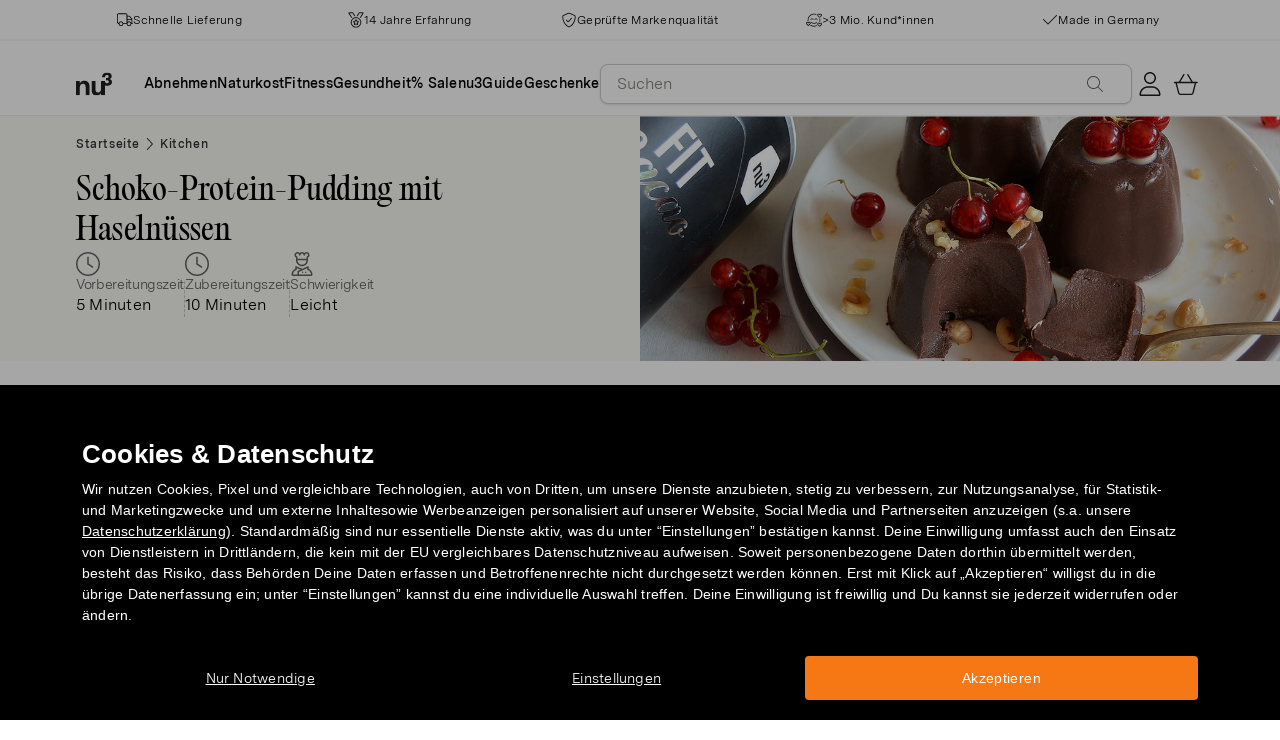

--- FILE ---
content_type: text/html; charset=utf-8
request_url: https://www.nu3.de/blogs/kitchen/schoko-protein-pudding-mit-haselnuessen
body_size: 41240
content:
<!doctype html>
<html class="no-js" lang="de">
  <head>
    <script>window.performance && window.performance.mark && window.performance.mark('shopify.content_for_header.start');</script><meta name="facebook-domain-verification" content="ur88z84n6d08e70xlv74qpky9pextt">
<meta id="shopify-digital-wallet" name="shopify-digital-wallet" content="/9522741329/digital_wallets/dialog">
<meta name="shopify-checkout-api-token" content="2cf45468a2bde77b85932d0ea1aa07a5">
<meta id="in-context-paypal-metadata" data-shop-id="9522741329" data-venmo-supported="false" data-environment="production" data-locale="de_DE" data-paypal-v4="true" data-currency="EUR">
<link rel="alternate" type="application/atom+xml" title="Feed" href="/blogs/kitchen.atom" />
<script async="async" src="/checkouts/internal/preloads.js?locale=de-DE"></script>
<script id="apple-pay-shop-capabilities" type="application/json">{"shopId":9522741329,"countryCode":"DE","currencyCode":"EUR","merchantCapabilities":["supports3DS"],"merchantId":"gid:\/\/shopify\/Shop\/9522741329","merchantName":"nu3de","requiredBillingContactFields":["postalAddress","email"],"requiredShippingContactFields":["postalAddress","email"],"shippingType":"shipping","supportedNetworks":["visa","maestro","masterCard"],"total":{"type":"pending","label":"nu3de","amount":"1.00"},"shopifyPaymentsEnabled":true,"supportsSubscriptions":true}</script>
<script id="shopify-features" type="application/json">{"accessToken":"2cf45468a2bde77b85932d0ea1aa07a5","betas":["rich-media-storefront-analytics"],"domain":"www.nu3.de","predictiveSearch":true,"shopId":9522741329,"locale":"de"}</script>
<script>var Shopify = Shopify || {};
Shopify.shop = "nu3de.myshopify.com";
Shopify.locale = "de";
Shopify.currency = {"active":"EUR","rate":"1.0"};
Shopify.country = "DE";
Shopify.theme = {"name":"nu3de.myshopify.com\/development","id":149180449032,"schema_name":"nu3","schema_version":"1.0.0","theme_store_id":null,"role":"main"};
Shopify.theme.handle = "null";
Shopify.theme.style = {"id":null,"handle":null};
Shopify.cdnHost = "www.nu3.de/cdn";
Shopify.routes = Shopify.routes || {};
Shopify.routes.root = "/";</script>
<script type="module">!function(o){(o.Shopify=o.Shopify||{}).modules=!0}(window);</script>
<script>!function(o){function n(){var o=[];function n(){o.push(Array.prototype.slice.apply(arguments))}return n.q=o,n}var t=o.Shopify=o.Shopify||{};t.loadFeatures=n(),t.autoloadFeatures=n()}(window);</script>
<script id="shop-js-analytics" type="application/json">{"pageType":"article"}</script>
<script defer="defer" async type="module" src="//www.nu3.de/cdn/shopifycloud/shop-js/modules/v2/client.init-shop-cart-sync_HUjMWWU5.de.esm.js"></script>
<script defer="defer" async type="module" src="//www.nu3.de/cdn/shopifycloud/shop-js/modules/v2/chunk.common_QpfDqRK1.esm.js"></script>
<script type="module">
  await import("//www.nu3.de/cdn/shopifycloud/shop-js/modules/v2/client.init-shop-cart-sync_HUjMWWU5.de.esm.js");
await import("//www.nu3.de/cdn/shopifycloud/shop-js/modules/v2/chunk.common_QpfDqRK1.esm.js");

  window.Shopify.SignInWithShop?.initShopCartSync?.({"fedCMEnabled":true,"windoidEnabled":true});

</script>
<script>(function() {
  var isLoaded = false;
  function asyncLoad() {
    if (isLoaded) return;
    isLoaded = true;
    var urls = ["https:\/\/na.shgcdn3.com\/collector.js?shop=nu3de.myshopify.com","https:\/\/cdn1.stamped.io\/files\/widget.min.js?shop=nu3de.myshopify.com","\/\/cdn.shopify.com\/proxy\/a7159bc1104df3890b61322c2f340c268d8f7b378cda12faa5d2387e93a3f147\/snippet.plugins.emarsys.net\/emarsys-shopify-pixel-utility.js?shop=nu3de.myshopify.com\u0026sp-cache-control=cHVibGljLCBtYXgtYWdlPTkwMA","\/\/cdn.shopify.com\/proxy\/4bc3c9dbe1f3d54975bd7fb389e850aac864ec639134a46f2fb5b443c68f126c\/cdn.scarabresearch.com\/js\/1198CFE4B04D6BA4\/scarab-v2.js?shop=nu3de.myshopify.com\u0026sp-cache-control=cHVibGljLCBtYXgtYWdlPTkwMA","https:\/\/customer-first-focus.b-cdn.net\/cffPCLoader_min.js?shop=nu3de.myshopify.com"];
    for (var i = 0; i < urls.length; i++) {
      var s = document.createElement('script');
      s.type = 'text/javascript';
      s.async = true;
      s.src = urls[i];
      var x = document.getElementsByTagName('script')[0];
      x.parentNode.insertBefore(s, x);
    }
  };
  if(window.attachEvent) {
    window.attachEvent('onload', asyncLoad);
  } else {
    window.addEventListener('load', asyncLoad, false);
  }
})();</script>
<script id="__st">var __st={"a":9522741329,"offset":3600,"reqid":"00e15276-82bc-4ce3-a89f-fa3495ba55c9-1768639862","pageurl":"www.nu3.de\/blogs\/kitchen\/schoko-protein-pudding-mit-haselnuessen","s":"articles-556101402705","u":"24c343f615e0","p":"article","rtyp":"article","rid":556101402705};</script>
<script>window.ShopifyPaypalV4VisibilityTracking = true;</script>
<script id="captcha-bootstrap">!function(){'use strict';const t='contact',e='account',n='new_comment',o=[[t,t],['blogs',n],['comments',n],[t,'customer']],c=[[e,'customer_login'],[e,'guest_login'],[e,'recover_customer_password'],[e,'create_customer']],r=t=>t.map((([t,e])=>`form[action*='/${t}']:not([data-nocaptcha='true']) input[name='form_type'][value='${e}']`)).join(','),a=t=>()=>t?[...document.querySelectorAll(t)].map((t=>t.form)):[];function s(){const t=[...o],e=r(t);return a(e)}const i='password',u='form_key',d=['recaptcha-v3-token','g-recaptcha-response','h-captcha-response',i],f=()=>{try{return window.sessionStorage}catch{return}},m='__shopify_v',_=t=>t.elements[u];function p(t,e,n=!1){try{const o=window.sessionStorage,c=JSON.parse(o.getItem(e)),{data:r}=function(t){const{data:e,action:n}=t;return t[m]||n?{data:e,action:n}:{data:t,action:n}}(c);for(const[e,n]of Object.entries(r))t.elements[e]&&(t.elements[e].value=n);n&&o.removeItem(e)}catch(o){console.error('form repopulation failed',{error:o})}}const l='form_type',E='cptcha';function T(t){t.dataset[E]=!0}const w=window,h=w.document,L='Shopify',v='ce_forms',y='captcha';let A=!1;((t,e)=>{const n=(g='f06e6c50-85a8-45c8-87d0-21a2b65856fe',I='https://cdn.shopify.com/shopifycloud/storefront-forms-hcaptcha/ce_storefront_forms_captcha_hcaptcha.v1.5.2.iife.js',D={infoText:'Durch hCaptcha geschützt',privacyText:'Datenschutz',termsText:'Allgemeine Geschäftsbedingungen'},(t,e,n)=>{const o=w[L][v],c=o.bindForm;if(c)return c(t,g,e,D).then(n);var r;o.q.push([[t,g,e,D],n]),r=I,A||(h.body.append(Object.assign(h.createElement('script'),{id:'captcha-provider',async:!0,src:r})),A=!0)});var g,I,D;w[L]=w[L]||{},w[L][v]=w[L][v]||{},w[L][v].q=[],w[L][y]=w[L][y]||{},w[L][y].protect=function(t,e){n(t,void 0,e),T(t)},Object.freeze(w[L][y]),function(t,e,n,w,h,L){const[v,y,A,g]=function(t,e,n){const i=e?o:[],u=t?c:[],d=[...i,...u],f=r(d),m=r(i),_=r(d.filter((([t,e])=>n.includes(e))));return[a(f),a(m),a(_),s()]}(w,h,L),I=t=>{const e=t.target;return e instanceof HTMLFormElement?e:e&&e.form},D=t=>v().includes(t);t.addEventListener('submit',(t=>{const e=I(t);if(!e)return;const n=D(e)&&!e.dataset.hcaptchaBound&&!e.dataset.recaptchaBound,o=_(e),c=g().includes(e)&&(!o||!o.value);(n||c)&&t.preventDefault(),c&&!n&&(function(t){try{if(!f())return;!function(t){const e=f();if(!e)return;const n=_(t);if(!n)return;const o=n.value;o&&e.removeItem(o)}(t);const e=Array.from(Array(32),(()=>Math.random().toString(36)[2])).join('');!function(t,e){_(t)||t.append(Object.assign(document.createElement('input'),{type:'hidden',name:u})),t.elements[u].value=e}(t,e),function(t,e){const n=f();if(!n)return;const o=[...t.querySelectorAll(`input[type='${i}']`)].map((({name:t})=>t)),c=[...d,...o],r={};for(const[a,s]of new FormData(t).entries())c.includes(a)||(r[a]=s);n.setItem(e,JSON.stringify({[m]:1,action:t.action,data:r}))}(t,e)}catch(e){console.error('failed to persist form',e)}}(e),e.submit())}));const S=(t,e)=>{t&&!t.dataset[E]&&(n(t,e.some((e=>e===t))),T(t))};for(const o of['focusin','change'])t.addEventListener(o,(t=>{const e=I(t);D(e)&&S(e,y())}));const B=e.get('form_key'),M=e.get(l),P=B&&M;t.addEventListener('DOMContentLoaded',(()=>{const t=y();if(P)for(const e of t)e.elements[l].value===M&&p(e,B);[...new Set([...A(),...v().filter((t=>'true'===t.dataset.shopifyCaptcha))])].forEach((e=>S(e,t)))}))}(h,new URLSearchParams(w.location.search),n,t,e,['guest_login'])})(!0,!0)}();</script>
<script integrity="sha256-4kQ18oKyAcykRKYeNunJcIwy7WH5gtpwJnB7kiuLZ1E=" data-source-attribution="shopify.loadfeatures" defer="defer" src="//www.nu3.de/cdn/shopifycloud/storefront/assets/storefront/load_feature-a0a9edcb.js" crossorigin="anonymous"></script>
<script data-source-attribution="shopify.dynamic_checkout.dynamic.init">var Shopify=Shopify||{};Shopify.PaymentButton=Shopify.PaymentButton||{isStorefrontPortableWallets:!0,init:function(){window.Shopify.PaymentButton.init=function(){};var t=document.createElement("script");t.src="https://www.nu3.de/cdn/shopifycloud/portable-wallets/latest/portable-wallets.de.js",t.type="module",document.head.appendChild(t)}};
</script>
<script data-source-attribution="shopify.dynamic_checkout.buyer_consent">
  function portableWalletsHideBuyerConsent(e){var t=document.getElementById("shopify-buyer-consent"),n=document.getElementById("shopify-subscription-policy-button");t&&n&&(t.classList.add("hidden"),t.setAttribute("aria-hidden","true"),n.removeEventListener("click",e))}function portableWalletsShowBuyerConsent(e){var t=document.getElementById("shopify-buyer-consent"),n=document.getElementById("shopify-subscription-policy-button");t&&n&&(t.classList.remove("hidden"),t.removeAttribute("aria-hidden"),n.addEventListener("click",e))}window.Shopify?.PaymentButton&&(window.Shopify.PaymentButton.hideBuyerConsent=portableWalletsHideBuyerConsent,window.Shopify.PaymentButton.showBuyerConsent=portableWalletsShowBuyerConsent);
</script>
<script data-source-attribution="shopify.dynamic_checkout.cart.bootstrap">document.addEventListener("DOMContentLoaded",(function(){function t(){return document.querySelector("shopify-accelerated-checkout-cart, shopify-accelerated-checkout")}if(t())Shopify.PaymentButton.init();else{new MutationObserver((function(e,n){t()&&(Shopify.PaymentButton.init(),n.disconnect())})).observe(document.body,{childList:!0,subtree:!0})}}));
</script>
<link id="shopify-accelerated-checkout-styles" rel="stylesheet" media="screen" href="https://www.nu3.de/cdn/shopifycloud/portable-wallets/latest/accelerated-checkout-backwards-compat.css" crossorigin="anonymous">
<style id="shopify-accelerated-checkout-cart">
        #shopify-buyer-consent {
  margin-top: 1em;
  display: inline-block;
  width: 100%;
}

#shopify-buyer-consent.hidden {
  display: none;
}

#shopify-subscription-policy-button {
  background: none;
  border: none;
  padding: 0;
  text-decoration: underline;
  font-size: inherit;
  cursor: pointer;
}

#shopify-subscription-policy-button::before {
  box-shadow: none;
}

      </style>
<link rel="stylesheet" media="screen" href="//www.nu3.de/cdn/shop/t/38/compiled_assets/styles.css?112620">
<script>window.performance && window.performance.mark && window.performance.mark('shopify.content_for_header.end');</script>
    <meta charset="utf-8">
<meta http-equiv="X-UA-Compatible" content="IE=edge">
<meta name="viewport" content="width=device-width,initial-scale=1">
<meta name="referrer" content="strict-origin-when-cross-origin">
<meta name="theme-color" content="#FFFFFF">
<link rel="preconnect" href="https://cdn.shopify.com" crossorigin>
<title>Cremiger High-Protein Schokoladenpudding mit Haselnüssen | nu3Kitchen</title>
<meta name="description" content="Der proteinreiche Schokopudding ohne Zucker versüßt dir deine kalten Wintertage! Wir verzichten auf Puddingpulver und bereiten unseren eigenen Schokopudding mit Kakao zu!"><link rel="canonical" href="https://www.nu3.de/blogs/kitchen/schoko-protein-pudding-mit-haselnuessen"><meta name="robots" content="index, follow"><meta property="og:site_name" content="nu3.de">
<meta property="og:url" content="https://www.nu3.de/blogs/kitchen/schoko-protein-pudding-mit-haselnuessen">
<meta property="og:title" content="Cremiger High-Protein Schokoladenpudding mit Haselnüssen | nu3Kitchen">
<meta property="og:type" content="article">
<meta property="og:description" content="Der proteinreiche Schokopudding ohne Zucker versüßt dir deine kalten Wintertage! Wir verzichten auf Puddingpulver und bereiten unseren eigenen Schokopudding mit Kakao zu!">

<meta property="og:image" content="http://www.nu3.de/cdn/shop/articles/Protein_Pudding_zugeschnitten-1_79239cdf-1042-437a-8e5c-f465990cbcab_1200x1200.jpg?v=1633686244">
<meta property="og:image:secure_url" content="//www.nu3.de/cdn/shop/articles/Protein_Pudding_zugeschnitten-1_79239cdf-1042-437a-8e5c-f465990cbcab_1200x1200.jpg?v=1633686244">
<meta property="article:published_time" content="2021-10-08"><meta property="article:modified_time" content="2021-10-08"><meta property="article:author" content="nu3"><meta name="twitter:card" content="summary_large_image">
<meta name="twitter:title" content="Cremiger High-Protein Schokoladenpudding mit Haselnüssen | nu3Kitchen">
<meta name="twitter:description" content="Der proteinreiche Schokopudding ohne Zucker versüßt dir deine kalten Wintertage! Wir verzichten auf Puddingpulver und bereiten unseren eigenen Schokopudding mit Kakao zu!">

<link rel="icon" href="//www.nu3.de/cdn/shop/t/38/assets/favicon-96x96.png?v=126758830951070919321761827223" type="image/png" sizes="96x96">
<link rel="icon" type="image/svg+xml" href="//www.nu3.de/cdn/shop/t/38/assets/favicon.svg?v=109560954488801542221761827225" />
<link rel="icon" href="//www.nu3.de/cdn/shop/t/38/assets/favicon.ico?v=11136332034025796491761827224" type="image/x-icon">
<link rel="shortcut icon" href="//www.nu3.de/cdn/shop/t/38/assets/favicon.ico?v=11136332034025796491761827224" type="image/x-icon">
<link rel="apple-touch-icon" sizes="180x180" href="//www.nu3.de/cdn/shop/t/38/assets/apple-touch-icon.png?v=58825466127281826251761827221?v=1768639862">
<link rel="manifest" href="//www.nu3.de/cdn/shop/t/38/assets/site.webmanifest.liquid?v=23239671598802861421761827226">
<meta name="theme-color" content="#f5f5f3">

    <script>
      // Disable Google Fonts from Stamped
      window.stamped_disable_font = true;
    </script>


    <link href="//www.nu3.de/cdn/shop/t/38/assets/store.css?v=83083795011936990891764059611" rel="stylesheet" type="text/css" media="all" />
    <script src="//www.nu3.de/cdn/shop/t/38/assets/store.js?v=105425783163069494961764059413" type="text/javascript"></script>
    <link href="//www.nu3.de/cdn/shop/t/38/assets/header-new.css?v=43110856512449990001764059410" rel="stylesheet" type="text/css" media="all" />
    <script src="//www.nu3.de/cdn/shop/t/38/assets/header-new.js?v=70356921260569629451764059411" defer></script>

    

    <script>
      document.documentElement.className = document.documentElement.className.replace('no-js', 'js');
      if (Shopify.designMode) {
        document.documentElement.classList.add('shopify-design-mode');
      }
    </script>
    <link rel="stylesheet" type="text/css" href="https://cdn.jsdelivr.net/npm/toastify-js/src/toastify.min.css">
    <link rel="stylesheet" href="https://cdn.jsdelivr.net/npm/swiper@10/swiper-bundle.min.css">
    <script src="https://cdn.jsdelivr.net/npm/swiper@9/swiper-bundle.min.js"></script>
    <script src="//www.nu3.de/cdn/shop/t/38/assets/constants.js?v=85712183215255590501709203567" defer="defer"></script>
    <script src="//www.nu3.de/cdn/shop/t/38/assets/event-observer.js?v=140221056746486248851709203571" defer="defer"></script>
    <script>const domain='nu3.de',scripts={"nu3.de":"oixd0xxoae"},scriptUrl=scripts[domain],interval=setInterval((()=>{var e,r,t,i,a,n,o;window.Shopify&&window.Shopify.customerPrivacy&&window.Shopify.customerPrivacy.marketingAllowed()&&(clearInterval(interval),scriptUrl&&(e=window,r=document,i="script",a=scriptUrl,e[t="clarity"]=e[t]||function(){(e[t].q=e[t].q||[]).push(arguments)},(n=r.createElement(i)).async=1,n.src="https://www.clarity.ms/tag/"+a,(o=r.getElementsByTagName(i)[0]).parentNode.insertBefore(n,o)))}),100);</script>
    <style>
      html {
        padding-bottom: 0!important;
      }
      #preview-bar-iframe {
        display: none!important;
      }
      .findify-placeholder, .findify-placeholder__header, .findify-placeholder__footer {
        display: none !important;
      }
      #MainContent:has(.findify-search-section) .custom-spinner {
        display: none;
      }
    </style>
  
  

<script type="text/javascript">
  
    window.SHG_CUSTOMER = null;
  
</script>







<!-- BEGIN app block: shopify://apps/hreflang-manager/blocks/gwa-hreflang/35dc0b05-d599-4c8e-8584-8cd17768854a --><!-- BEGIN app snippet: gwa-hreflang-article --><link rel="alternate" hreflang="x-default" href="https://www.nu3.de/blogs/kitchen/schoko-protein-pudding-mit-haselnuessen"><link rel="alternate" hreflang="de-DE" href="https://www.nu3.de/blogs/kitchen/schoko-protein-pudding-mit-haselnuessen"><link rel="alternate" hreflang="de-AT" href="https://www.nu3.at/blogs/kitchen/schoko-protein-pudding-mit-haselnuessen"><link rel="alternate" hreflang="fr-CH" href="https://www.fr.nu3.ch/blogs/kitchen/pudding-au-cacao-et-aux-noisettes"><link rel="alternate" hreflang="de-CH" href="https://www.nu3.ch/blogs/kitchen/schoko-protein-pudding-mit-haselnuessen"><link rel="alternate" hreflang="it-IT" href="https://www.nu3.it/blogs/kitchen/budino-al-cacao-e-nocciole"><link rel="alternate" hreflang="fr-FR" href="https://www.nu3.fr/blogs/kitchen/pudding-cacao-noisettes"><!-- END app snippet --><!-- END app block --><!-- BEGIN app block: shopify://apps/persistent-cart/blocks/script_js/4ce05194-341e-4641-aaf4-5a8dad5444cb --><script>
  window.cffPCLiquidPlaced = true;
</script>







  
  
  <script defer src="https://cdn.shopify.com/extensions/019a793c-ad27-7882-8471-201b37e34f5e/persistent-cart-66/assets/cffPC.production.min.js" onerror="this.onerror=null;this.remove();var s=document.createElement('script');s.defer=true;s.src='https://customer-first-focus.b-cdn.net/cffPC.production.min.js';document.head.appendChild(s);"></script>




<!-- END app block --><!-- BEGIN app block: shopify://apps/ab-tasty/blocks/abtasty-tag/50439cd8-89e0-4240-838a-2948c07c763d -->
  
    <script
      type="text/javascript"
      src="https://try.abtasty.com/31e94c4bc923b54c6767e51fd108353d.js"
      async
    ></script>
  
  <script type="text/javascript">
    // This waits for all the external ressources (including ABTasty tag) to load before executing the callback function.
    window.addEventListener('load', function () {
      if(!window.ABTasty) {
        // AB Tasty tag is not loaded so exit.
        return
      }

      if (window.ABTasty.eventState?.['consentValid']?.status === 'complete') {
        updateShopifyDataForWebPixel();
      } else {
        window.addEventListener('abtasty_consentValid', () => {
          updateShopifyDataForWebPixel();
        });
      }

      async function updateShopifyDataForWebPixel() {
        const STORAGE_KEY = 'ABTastyShopify';
        const consentReady = ABTasty.consentReady;
        const shouldHandleSubdomain = "false" === "true";

        if(!consentReady) {
          if(shouldHandleSubdomain) {
            await cookieStore.delete(STORAGE_KEY);
          }
          return localStorage.removeItem(STORAGE_KEY);
        }

        const ABTastyData = {
          identifier: "31e94c4bc923b54c6767e51fd108353d",
          campaigns: ABTasty.getCampaignHistory(),
          visitorId: ABTasty.visitor.id,
          accountId: ABTasty.getAccountSettings().id,
          consent: ABTasty.consentReady,
        };

        if (shouldHandleSubdomain) {
          await cookieStore.set({
            name: STORAGE_KEY,
            value: JSON.stringify(ABTastyData),
            expires: Date.now() + 1 * 24 * 60 * 60 * 1000, // 1 day
            domain: window.location.hostname,
          });
        }
        localStorage.setItem(STORAGE_KEY, JSON.stringify(ABTastyData));
      }
    });
  </script>





<!-- END app block --><!-- BEGIN app block: shopify://apps/findify-search-merchandise/blocks/findify-BG-operations/861ae6ec-2c4a-4ae9-bd1b-43913344990c -->

<!-- Findify core -->
<script src="https://cdn.shopify.com/extensions/019b36a9-21e8-7469-b9af-47499f13fe6b/findify-liquid-ts-130/assets/core.js"></script>
<script src="//assets.findify.io/nu3de.myshopify.com-config-json.js" async></script>
<script src="https://cdn.shopify.com/extensions/019b36a9-21e8-7469-b9af-47499f13fe6b/findify-liquid-ts-130/assets/libraries.js" async></script>
<script src="https://cdn.shopify.com/extensions/019b36a9-21e8-7469-b9af-47499f13fe6b/findify-liquid-ts-130/assets/utils.js" async></script>
<script src="https://cdn.shopify.com/extensions/019b36a9-21e8-7469-b9af-47499f13fe6b/findify-liquid-ts-130/assets/products.js" async></script>
<script src="https://cdn.shopify.com/extensions/019b36a9-21e8-7469-b9af-47499f13fe6b/findify-liquid-ts-130/assets/autocomplete.js" async></script>
<script src="https://cdn.shopify.com/extensions/019b36a9-21e8-7469-b9af-47499f13fe6b/findify-liquid-ts-130/assets/grid.js" async></script>
<script src="https://cdn.shopify.com/extensions/019b36a9-21e8-7469-b9af-47499f13fe6b/findify-liquid-ts-130/assets/contents.js" async></script>
<script src="https://cdn.shopify.com/extensions/019b36a9-21e8-7469-b9af-47499f13fe6b/findify-liquid-ts-130/assets/promo.js" async></script>
<script src="https://cdn.shopify.com/extensions/019b36a9-21e8-7469-b9af-47499f13fe6b/findify-liquid-ts-130/assets/pagination.js" async></script>
<script src="https://cdn.shopify.com/extensions/019b36a9-21e8-7469-b9af-47499f13fe6b/findify-liquid-ts-130/assets/filters.js" async></script>
<script src="https://cdn.shopify.com/extensions/019b36a9-21e8-7469-b9af-47499f13fe6b/findify-liquid-ts-130/assets/sorting.js" async></script>
<script src="https://cdn.shopify.com/extensions/019b36a9-21e8-7469-b9af-47499f13fe6b/findify-liquid-ts-130/assets/recommendation.js" async></script>



<script>
  // set image aspect ratio
  const product_card_image_aspect_ratio = 100;
  const aspect_ratio = product_card_image_aspect_ratio <= 0 ? 100 : product_card_image_aspect_ratio;
  document.documentElement.style.setProperty('--findify-product-card-aspect-ratio', `${aspect_ratio}%`);

  window.findifyBGOperationsBlockSettings = {
    useCurrencyConverter : false,
    showProductCardHoverImage: true,
    productQuantityPerBatchRender: 1,
    showColorSwatchesOnDesktop: false, 
    showColorSwatchesOnMobile: false, 
    colorSwatchesStyleDesktop:  2, 
    colorSwatchesStyleMobile: 2, 
    colorSwatchesVisibility: 1
  };
</script>


<!-- END app block --><script src="https://cdn.shopify.com/extensions/019bc7e9-d98c-71e0-bb25-69de9349bf29/smile-io-266/assets/smile-loader.js" type="text/javascript" defer="defer"></script>
<link href="https://monorail-edge.shopifysvc.com" rel="dns-prefetch">
<script>(function(){if ("sendBeacon" in navigator && "performance" in window) {try {var session_token_from_headers = performance.getEntriesByType('navigation')[0].serverTiming.find(x => x.name == '_s').description;} catch {var session_token_from_headers = undefined;}var session_cookie_matches = document.cookie.match(/_shopify_s=([^;]*)/);var session_token_from_cookie = session_cookie_matches && session_cookie_matches.length === 2 ? session_cookie_matches[1] : "";var session_token = session_token_from_headers || session_token_from_cookie || "";function handle_abandonment_event(e) {var entries = performance.getEntries().filter(function(entry) {return /monorail-edge.shopifysvc.com/.test(entry.name);});if (!window.abandonment_tracked && entries.length === 0) {window.abandonment_tracked = true;var currentMs = Date.now();var navigation_start = performance.timing.navigationStart;var payload = {shop_id: 9522741329,url: window.location.href,navigation_start,duration: currentMs - navigation_start,session_token,page_type: "article"};window.navigator.sendBeacon("https://monorail-edge.shopifysvc.com/v1/produce", JSON.stringify({schema_id: "online_store_buyer_site_abandonment/1.1",payload: payload,metadata: {event_created_at_ms: currentMs,event_sent_at_ms: currentMs}}));}}window.addEventListener('pagehide', handle_abandonment_event);}}());</script>
<script id="web-pixels-manager-setup">(function e(e,d,r,n,o){if(void 0===o&&(o={}),!Boolean(null===(a=null===(i=window.Shopify)||void 0===i?void 0:i.analytics)||void 0===a?void 0:a.replayQueue)){var i,a;window.Shopify=window.Shopify||{};var t=window.Shopify;t.analytics=t.analytics||{};var s=t.analytics;s.replayQueue=[],s.publish=function(e,d,r){return s.replayQueue.push([e,d,r]),!0};try{self.performance.mark("wpm:start")}catch(e){}var l=function(){var e={modern:/Edge?\/(1{2}[4-9]|1[2-9]\d|[2-9]\d{2}|\d{4,})\.\d+(\.\d+|)|Firefox\/(1{2}[4-9]|1[2-9]\d|[2-9]\d{2}|\d{4,})\.\d+(\.\d+|)|Chrom(ium|e)\/(9{2}|\d{3,})\.\d+(\.\d+|)|(Maci|X1{2}).+ Version\/(15\.\d+|(1[6-9]|[2-9]\d|\d{3,})\.\d+)([,.]\d+|)( \(\w+\)|)( Mobile\/\w+|) Safari\/|Chrome.+OPR\/(9{2}|\d{3,})\.\d+\.\d+|(CPU[ +]OS|iPhone[ +]OS|CPU[ +]iPhone|CPU IPhone OS|CPU iPad OS)[ +]+(15[._]\d+|(1[6-9]|[2-9]\d|\d{3,})[._]\d+)([._]\d+|)|Android:?[ /-](13[3-9]|1[4-9]\d|[2-9]\d{2}|\d{4,})(\.\d+|)(\.\d+|)|Android.+Firefox\/(13[5-9]|1[4-9]\d|[2-9]\d{2}|\d{4,})\.\d+(\.\d+|)|Android.+Chrom(ium|e)\/(13[3-9]|1[4-9]\d|[2-9]\d{2}|\d{4,})\.\d+(\.\d+|)|SamsungBrowser\/([2-9]\d|\d{3,})\.\d+/,legacy:/Edge?\/(1[6-9]|[2-9]\d|\d{3,})\.\d+(\.\d+|)|Firefox\/(5[4-9]|[6-9]\d|\d{3,})\.\d+(\.\d+|)|Chrom(ium|e)\/(5[1-9]|[6-9]\d|\d{3,})\.\d+(\.\d+|)([\d.]+$|.*Safari\/(?![\d.]+ Edge\/[\d.]+$))|(Maci|X1{2}).+ Version\/(10\.\d+|(1[1-9]|[2-9]\d|\d{3,})\.\d+)([,.]\d+|)( \(\w+\)|)( Mobile\/\w+|) Safari\/|Chrome.+OPR\/(3[89]|[4-9]\d|\d{3,})\.\d+\.\d+|(CPU[ +]OS|iPhone[ +]OS|CPU[ +]iPhone|CPU IPhone OS|CPU iPad OS)[ +]+(10[._]\d+|(1[1-9]|[2-9]\d|\d{3,})[._]\d+)([._]\d+|)|Android:?[ /-](13[3-9]|1[4-9]\d|[2-9]\d{2}|\d{4,})(\.\d+|)(\.\d+|)|Mobile Safari.+OPR\/([89]\d|\d{3,})\.\d+\.\d+|Android.+Firefox\/(13[5-9]|1[4-9]\d|[2-9]\d{2}|\d{4,})\.\d+(\.\d+|)|Android.+Chrom(ium|e)\/(13[3-9]|1[4-9]\d|[2-9]\d{2}|\d{4,})\.\d+(\.\d+|)|Android.+(UC? ?Browser|UCWEB|U3)[ /]?(15\.([5-9]|\d{2,})|(1[6-9]|[2-9]\d|\d{3,})\.\d+)\.\d+|SamsungBrowser\/(5\.\d+|([6-9]|\d{2,})\.\d+)|Android.+MQ{2}Browser\/(14(\.(9|\d{2,})|)|(1[5-9]|[2-9]\d|\d{3,})(\.\d+|))(\.\d+|)|K[Aa][Ii]OS\/(3\.\d+|([4-9]|\d{2,})\.\d+)(\.\d+|)/},d=e.modern,r=e.legacy,n=navigator.userAgent;return n.match(d)?"modern":n.match(r)?"legacy":"unknown"}(),u="modern"===l?"modern":"legacy",c=(null!=n?n:{modern:"",legacy:""})[u],f=function(e){return[e.baseUrl,"/wpm","/b",e.hashVersion,"modern"===e.buildTarget?"m":"l",".js"].join("")}({baseUrl:d,hashVersion:r,buildTarget:u}),m=function(e){var d=e.version,r=e.bundleTarget,n=e.surface,o=e.pageUrl,i=e.monorailEndpoint;return{emit:function(e){var a=e.status,t=e.errorMsg,s=(new Date).getTime(),l=JSON.stringify({metadata:{event_sent_at_ms:s},events:[{schema_id:"web_pixels_manager_load/3.1",payload:{version:d,bundle_target:r,page_url:o,status:a,surface:n,error_msg:t},metadata:{event_created_at_ms:s}}]});if(!i)return console&&console.warn&&console.warn("[Web Pixels Manager] No Monorail endpoint provided, skipping logging."),!1;try{return self.navigator.sendBeacon.bind(self.navigator)(i,l)}catch(e){}var u=new XMLHttpRequest;try{return u.open("POST",i,!0),u.setRequestHeader("Content-Type","text/plain"),u.send(l),!0}catch(e){return console&&console.warn&&console.warn("[Web Pixels Manager] Got an unhandled error while logging to Monorail."),!1}}}}({version:r,bundleTarget:l,surface:e.surface,pageUrl:self.location.href,monorailEndpoint:e.monorailEndpoint});try{o.browserTarget=l,function(e){var d=e.src,r=e.async,n=void 0===r||r,o=e.onload,i=e.onerror,a=e.sri,t=e.scriptDataAttributes,s=void 0===t?{}:t,l=document.createElement("script"),u=document.querySelector("head"),c=document.querySelector("body");if(l.async=n,l.src=d,a&&(l.integrity=a,l.crossOrigin="anonymous"),s)for(var f in s)if(Object.prototype.hasOwnProperty.call(s,f))try{l.dataset[f]=s[f]}catch(e){}if(o&&l.addEventListener("load",o),i&&l.addEventListener("error",i),u)u.appendChild(l);else{if(!c)throw new Error("Did not find a head or body element to append the script");c.appendChild(l)}}({src:f,async:!0,onload:function(){if(!function(){var e,d;return Boolean(null===(d=null===(e=window.Shopify)||void 0===e?void 0:e.analytics)||void 0===d?void 0:d.initialized)}()){var d=window.webPixelsManager.init(e)||void 0;if(d){var r=window.Shopify.analytics;r.replayQueue.forEach((function(e){var r=e[0],n=e[1],o=e[2];d.publishCustomEvent(r,n,o)})),r.replayQueue=[],r.publish=d.publishCustomEvent,r.visitor=d.visitor,r.initialized=!0}}},onerror:function(){return m.emit({status:"failed",errorMsg:"".concat(f," has failed to load")})},sri:function(e){var d=/^sha384-[A-Za-z0-9+/=]+$/;return"string"==typeof e&&d.test(e)}(c)?c:"",scriptDataAttributes:o}),m.emit({status:"loading"})}catch(e){m.emit({status:"failed",errorMsg:(null==e?void 0:e.message)||"Unknown error"})}}})({shopId: 9522741329,storefrontBaseUrl: "https://www.nu3.de",extensionsBaseUrl: "https://extensions.shopifycdn.com/cdn/shopifycloud/web-pixels-manager",monorailEndpoint: "https://monorail-edge.shopifysvc.com/unstable/produce_batch",surface: "storefront-renderer",enabledBetaFlags: ["2dca8a86"],webPixelsConfigList: [{"id":"3355640072","configuration":"{\"getbackId\":\"undefined\",\"optimizeSettings\":\"{\\\"version\\\":\\\"3\\\",\\\"checkoutProducts\\\":true,\\\"employeeBenefits\\\":{\\\"isEnabled\\\":false,\\\"showWidgetOnDashboard\\\":false,\\\"addToSidebar\\\":false},\\\"voucherNetwork\\\":{\\\"settingType\\\":\\\"country\\\",\\\"cookieTracking\\\":true,\\\"countries\\\":{\\\"ids\\\":{\\\"DE\\\":{\\\"languages\\\":{\\\"DE\\\":{\\\"iframeContainerQuerySelector\\\":\\\"\\\",\\\"trafficMediumNumber\\\":\\\"9\\\",\\\"trafficSourceNumber\\\":\\\"1234\\\",\\\"isEnabled\\\":true}}}}}}}\"}","eventPayloadVersion":"v1","runtimeContext":"STRICT","scriptVersion":"1e0284a60eac0c7eb6b8353b3e8de6a4","type":"APP","apiClientId":232389967873,"privacyPurposes":[],"dataSharingAdjustments":{"protectedCustomerApprovalScopes":["read_customer_address","read_customer_email","read_customer_name","read_customer_phone","read_customer_personal_data"]}},{"id":"3228107016","configuration":"{\"accountID\":\"Yb4ggV\",\"webPixelConfig\":\"eyJlbmFibGVBZGRlZFRvQ2FydEV2ZW50cyI6IGZhbHNlfQ==\"}","eventPayloadVersion":"v1","runtimeContext":"STRICT","scriptVersion":"524f6c1ee37bacdca7657a665bdca589","type":"APP","apiClientId":123074,"privacyPurposes":["ANALYTICS","MARKETING"],"dataSharingAdjustments":{"protectedCustomerApprovalScopes":["read_customer_address","read_customer_email","read_customer_name","read_customer_personal_data","read_customer_phone"]}},{"id":"993722632","configuration":"{\"cart_viewed\":\"true\",\"checkout_address_info_submitted\":\"true\",\"checkout_completed\":\"true\",\"checkout_contact_info_submitted\":\"true\",\"checkout_shipping_info_submitted\":\"true\",\"checkout_started\":\"true\",\"collection_viewed\":\"true\",\"page_viewed\":\"true\",\"payment_info_submitted\":\"true\",\"product_added_to_cart\":\"true\",\"product_removed_from_cart\":\"true\",\"product_viewed\":\"true\",\"search_submitted\":\"true\"}","eventPayloadVersion":"v1","runtimeContext":"STRICT","scriptVersion":"5c605eca84777f48455eade5dcb0bf95","type":"APP","apiClientId":100317265921,"privacyPurposes":["ANALYTICS"],"dataSharingAdjustments":{"protectedCustomerApprovalScopes":[]}},{"id":"758284552","configuration":"{\"merchantID\":\"1198CFE4B04D6BA4\",\"PreferredContactIdentifier\":\"email\"}","eventPayloadVersion":"v1","runtimeContext":"STRICT","scriptVersion":"b463d82c6329ae426c140cd8b1922cbd","type":"APP","apiClientId":1936730,"privacyPurposes":["ANALYTICS","MARKETING","SALE_OF_DATA"],"dataSharingAdjustments":{"protectedCustomerApprovalScopes":["read_customer_address","read_customer_email","read_customer_name","read_customer_personal_data","read_customer_phone"]}},{"id":"456098056","configuration":"{\"pixel_id\":\"1471678293048283\",\"pixel_type\":\"facebook_pixel\",\"metaapp_system_user_token\":\"-\"}","eventPayloadVersion":"v1","runtimeContext":"OPEN","scriptVersion":"ca16bc87fe92b6042fbaa3acc2fbdaa6","type":"APP","apiClientId":2329312,"privacyPurposes":["ANALYTICS","MARKETING","SALE_OF_DATA"],"dataSharingAdjustments":{"protectedCustomerApprovalScopes":["read_customer_address","read_customer_email","read_customer_name","read_customer_personal_data","read_customer_phone"]}},{"id":"36241672","configuration":"{\"myshopifyDomain\":\"nu3de.myshopify.com\"}","eventPayloadVersion":"v1","runtimeContext":"STRICT","scriptVersion":"23b97d18e2aa74363140dc29c9284e87","type":"APP","apiClientId":2775569,"privacyPurposes":["ANALYTICS","MARKETING","SALE_OF_DATA"],"dataSharingAdjustments":{"protectedCustomerApprovalScopes":["read_customer_address","read_customer_email","read_customer_name","read_customer_phone","read_customer_personal_data"]}},{"id":"97550600","eventPayloadVersion":"1","runtimeContext":"LAX","scriptVersion":"2","type":"CUSTOM","privacyPurposes":["MARKETING"],"name":"Medallia"},{"id":"97616136","eventPayloadVersion":"1","runtimeContext":"LAX","scriptVersion":"12","type":"CUSTOM","privacyPurposes":["MARKETING"],"name":"Google Tag Manager"},{"id":"97747208","eventPayloadVersion":"1","runtimeContext":"LAX","scriptVersion":"3","type":"CUSTOM","privacyPurposes":["ANALYTICS","MARKETING"],"name":"Econda"},{"id":"104825096","eventPayloadVersion":"1","runtimeContext":"LAX","scriptVersion":"6","type":"CUSTOM","privacyPurposes":["ANALYTICS","MARKETING"],"name":"Econda Checkout"},{"id":"111542536","eventPayloadVersion":"1","runtimeContext":"LAX","scriptVersion":"5","type":"CUSTOM","privacyPurposes":["ANALYTICS","MARKETING"],"name":"Google Ads - WEVENTURE"},{"id":"shopify-app-pixel","configuration":"{}","eventPayloadVersion":"v1","runtimeContext":"STRICT","scriptVersion":"0450","apiClientId":"shopify-pixel","type":"APP","privacyPurposes":["ANALYTICS","MARKETING"]},{"id":"shopify-custom-pixel","eventPayloadVersion":"v1","runtimeContext":"LAX","scriptVersion":"0450","apiClientId":"shopify-pixel","type":"CUSTOM","privacyPurposes":["ANALYTICS","MARKETING"]}],isMerchantRequest: false,initData: {"shop":{"name":"nu3de","paymentSettings":{"currencyCode":"EUR"},"myshopifyDomain":"nu3de.myshopify.com","countryCode":"DE","storefrontUrl":"https:\/\/www.nu3.de"},"customer":null,"cart":null,"checkout":null,"productVariants":[],"purchasingCompany":null},},"https://www.nu3.de/cdn","fcfee988w5aeb613cpc8e4bc33m6693e112",{"modern":"","legacy":""},{"shopId":"9522741329","storefrontBaseUrl":"https:\/\/www.nu3.de","extensionBaseUrl":"https:\/\/extensions.shopifycdn.com\/cdn\/shopifycloud\/web-pixels-manager","surface":"storefront-renderer","enabledBetaFlags":"[\"2dca8a86\"]","isMerchantRequest":"false","hashVersion":"fcfee988w5aeb613cpc8e4bc33m6693e112","publish":"custom","events":"[[\"page_viewed\",{}]]"});</script><script>
  window.ShopifyAnalytics = window.ShopifyAnalytics || {};
  window.ShopifyAnalytics.meta = window.ShopifyAnalytics.meta || {};
  window.ShopifyAnalytics.meta.currency = 'EUR';
  var meta = {"page":{"pageType":"article","resourceType":"article","resourceId":556101402705,"requestId":"00e15276-82bc-4ce3-a89f-fa3495ba55c9-1768639862"}};
  for (var attr in meta) {
    window.ShopifyAnalytics.meta[attr] = meta[attr];
  }
</script>
<script class="analytics">
  (function () {
    var customDocumentWrite = function(content) {
      var jquery = null;

      if (window.jQuery) {
        jquery = window.jQuery;
      } else if (window.Checkout && window.Checkout.$) {
        jquery = window.Checkout.$;
      }

      if (jquery) {
        jquery('body').append(content);
      }
    };

    var hasLoggedConversion = function(token) {
      if (token) {
        return document.cookie.indexOf('loggedConversion=' + token) !== -1;
      }
      return false;
    }

    var setCookieIfConversion = function(token) {
      if (token) {
        var twoMonthsFromNow = new Date(Date.now());
        twoMonthsFromNow.setMonth(twoMonthsFromNow.getMonth() + 2);

        document.cookie = 'loggedConversion=' + token + '; expires=' + twoMonthsFromNow;
      }
    }

    var trekkie = window.ShopifyAnalytics.lib = window.trekkie = window.trekkie || [];
    if (trekkie.integrations) {
      return;
    }
    trekkie.methods = [
      'identify',
      'page',
      'ready',
      'track',
      'trackForm',
      'trackLink'
    ];
    trekkie.factory = function(method) {
      return function() {
        var args = Array.prototype.slice.call(arguments);
        args.unshift(method);
        trekkie.push(args);
        return trekkie;
      };
    };
    for (var i = 0; i < trekkie.methods.length; i++) {
      var key = trekkie.methods[i];
      trekkie[key] = trekkie.factory(key);
    }
    trekkie.load = function(config) {
      trekkie.config = config || {};
      trekkie.config.initialDocumentCookie = document.cookie;
      var first = document.getElementsByTagName('script')[0];
      var script = document.createElement('script');
      script.type = 'text/javascript';
      script.onerror = function(e) {
        var scriptFallback = document.createElement('script');
        scriptFallback.type = 'text/javascript';
        scriptFallback.onerror = function(error) {
                var Monorail = {
      produce: function produce(monorailDomain, schemaId, payload) {
        var currentMs = new Date().getTime();
        var event = {
          schema_id: schemaId,
          payload: payload,
          metadata: {
            event_created_at_ms: currentMs,
            event_sent_at_ms: currentMs
          }
        };
        return Monorail.sendRequest("https://" + monorailDomain + "/v1/produce", JSON.stringify(event));
      },
      sendRequest: function sendRequest(endpointUrl, payload) {
        // Try the sendBeacon API
        if (window && window.navigator && typeof window.navigator.sendBeacon === 'function' && typeof window.Blob === 'function' && !Monorail.isIos12()) {
          var blobData = new window.Blob([payload], {
            type: 'text/plain'
          });

          if (window.navigator.sendBeacon(endpointUrl, blobData)) {
            return true;
          } // sendBeacon was not successful

        } // XHR beacon

        var xhr = new XMLHttpRequest();

        try {
          xhr.open('POST', endpointUrl);
          xhr.setRequestHeader('Content-Type', 'text/plain');
          xhr.send(payload);
        } catch (e) {
          console.log(e);
        }

        return false;
      },
      isIos12: function isIos12() {
        return window.navigator.userAgent.lastIndexOf('iPhone; CPU iPhone OS 12_') !== -1 || window.navigator.userAgent.lastIndexOf('iPad; CPU OS 12_') !== -1;
      }
    };
    Monorail.produce('monorail-edge.shopifysvc.com',
      'trekkie_storefront_load_errors/1.1',
      {shop_id: 9522741329,
      theme_id: 149180449032,
      app_name: "storefront",
      context_url: window.location.href,
      source_url: "//www.nu3.de/cdn/s/trekkie.storefront.cd680fe47e6c39ca5d5df5f0a32d569bc48c0f27.min.js"});

        };
        scriptFallback.async = true;
        scriptFallback.src = '//www.nu3.de/cdn/s/trekkie.storefront.cd680fe47e6c39ca5d5df5f0a32d569bc48c0f27.min.js';
        first.parentNode.insertBefore(scriptFallback, first);
      };
      script.async = true;
      script.src = '//www.nu3.de/cdn/s/trekkie.storefront.cd680fe47e6c39ca5d5df5f0a32d569bc48c0f27.min.js';
      first.parentNode.insertBefore(script, first);
    };
    trekkie.load(
      {"Trekkie":{"appName":"storefront","development":false,"defaultAttributes":{"shopId":9522741329,"isMerchantRequest":null,"themeId":149180449032,"themeCityHash":"13281350039963567379","contentLanguage":"de","currency":"EUR"},"isServerSideCookieWritingEnabled":true,"monorailRegion":"shop_domain","enabledBetaFlags":["65f19447"]},"Session Attribution":{},"S2S":{"facebookCapiEnabled":true,"source":"trekkie-storefront-renderer","apiClientId":580111}}
    );

    var loaded = false;
    trekkie.ready(function() {
      if (loaded) return;
      loaded = true;

      window.ShopifyAnalytics.lib = window.trekkie;

      var originalDocumentWrite = document.write;
      document.write = customDocumentWrite;
      try { window.ShopifyAnalytics.merchantGoogleAnalytics.call(this); } catch(error) {};
      document.write = originalDocumentWrite;

      window.ShopifyAnalytics.lib.page(null,{"pageType":"article","resourceType":"article","resourceId":556101402705,"requestId":"00e15276-82bc-4ce3-a89f-fa3495ba55c9-1768639862","shopifyEmitted":true});

      var match = window.location.pathname.match(/checkouts\/(.+)\/(thank_you|post_purchase)/)
      var token = match? match[1]: undefined;
      if (!hasLoggedConversion(token)) {
        setCookieIfConversion(token);
        
      }
    });


        var eventsListenerScript = document.createElement('script');
        eventsListenerScript.async = true;
        eventsListenerScript.src = "//www.nu3.de/cdn/shopifycloud/storefront/assets/shop_events_listener-3da45d37.js";
        document.getElementsByTagName('head')[0].appendChild(eventsListenerScript);

})();</script>
<script
  defer
  src="https://www.nu3.de/cdn/shopifycloud/perf-kit/shopify-perf-kit-3.0.4.min.js"
  data-application="storefront-renderer"
  data-shop-id="9522741329"
  data-render-region="gcp-us-east1"
  data-page-type="article"
  data-theme-instance-id="149180449032"
  data-theme-name="nu3"
  data-theme-version="1.0.0"
  data-monorail-region="shop_domain"
  data-resource-timing-sampling-rate="10"
  data-shs="true"
  data-shs-beacon="true"
  data-shs-export-with-fetch="true"
  data-shs-logs-sample-rate="1"
  data-shs-beacon-endpoint="https://www.nu3.de/api/collect"
></script>
</head>

  <body>
    
      <!-- BEGIN sections: header-group -->
<div id="shopify-section-sections--19174080872712__9b5df77e-effa-4e9e-8f51-555ce4866869" class="shopify-section shopify-section-group-header-group">
      

<script>
  let renderRibbons = Array.from(document.querySelectorAll('.announcement-ribbon-wrapper'));
  function setToLs(id) {
    localStorage.setItem(id, Date.now().toString());
  }

  function canShowRibbon(id) {
    const timeStamp = localStorage.getItem(id);
    if (!timeStamp) {
      return true;
    }
    return Date.now() - Number(timeStamp) >= 1000 * 60 * 60 * 24;
  }

  function setRibbonVisibility() {
    renderRibbons = renderRibbons.filter(item => {
      if (canShowRibbon(item.id)) {
        return true;
      } else {
        item.style.display = 'none';
        return false;
      }
    });
    if (renderRibbons.length) {
      document.body.style.marginTop =
        renderRibbons[renderRibbons.length - 1].dataset.position === 'top' ? '60px' : '0px';
      document.body.style.marginBottom =
        renderRibbons[renderRibbons.length - 1].dataset.position === 'bottom' ? '60px' : '0px';
    } else {
      document.body.style.marginTop = '0px';
      document.body.style.marginBottom = '0px';
    }
  }

  function closeAnnouncementRibbon() {
    let item = this;
    item = item.parentElement.parentElement;
    item.style.display = 'none';
    renderRibbons.pop();
    setToLs(item.id);
    if (!renderRibbons.length) {
      if (['top', 'bottom'].indexOf(item.dataset.position) !== -1) {
        document.body.style.marginTop = '0px';
        document.body.style.marginBottom = '0px';
      }
      return;
    }
    setRibbonVisibility();
  }

  document.addEventListener('shopify:section:load', setRibbonVisibility);
  document.addEventListener('DOMContentLoaded', setRibbonVisibility);
  document.querySelectorAll('.announcement-ribbon-close').forEach(function (item) {
    item.addEventListener('click', closeAnnouncementRibbon);
  });
</script>


<style> #shopify-section-sections--19174080872712__9b5df77e-effa-4e9e-8f51-555ce4866869 .bg-health-50 {background-color: #92dbee;} </style></div><div id="shopify-section-sections--19174080872712__usp_banner_pf6FPy" class="shopify-section shopify-section-group-header-group">
<div
  id="section-077f97fce4b5e331f1f9eb16add1b0f7"
  class="h-10 mb-3 border-b border-[#f7f7f5] bg-white"
  style="box-shadow: 0px 1px 0px 0px #F5F5F3;">
  <div class="usp-banner-inner">
    <div id="usp-banner-slider-077f97fce4b5e331f1f9eb16add1b0f7" class="swiper h-10">
      <div class="swiper-wrapper">
        
          <div  class="swiper-slide items-center justify-center">
            




<div class="benefit-usp">
  <div class="flex gap-2 items-center">
    
      <img src="//www.nu3.de/cdn/shop/t/38/assets/truck.svg?v=35504992785344324341709203567 " alt="" class="information-box__icon black-filter">
    
    
      <p class=" text-black">Schnelle Lieferung</p>
    
  </div>
</div>

          </div>
        
          <div  class="swiper-slide items-center justify-center">
            




<div class="benefit-usp">
  <div class="flex gap-2 items-center">
    
      <img src="//www.nu3.de/cdn/shop/t/38/assets/medal.svg?v=32127449604482881841709203571 " alt="" class="information-box__icon black-filter">
    
    
      <p class=" text-black">14 Jahre Erfahrung</p>
    
  </div>
</div>

          </div>
        
          <div  class="swiper-slide items-center justify-center">
            




<div class="benefit-usp">
  <div class="flex gap-2 items-center">
    
      <img src="//www.nu3.de/cdn/shop/t/38/assets/shield.svg?v=142197559862621257531709203563 " alt="" class="information-box__icon black-filter">
    
    
      <p class=" text-black">Geprüfte Markenqualität</p>
    
  </div>
</div>

          </div>
        
          <div  class="swiper-slide items-center justify-center">
            




<div class="benefit-usp">
  <div class="flex gap-2 items-center">
    
      <img src="//www.nu3.de/cdn/shop/t/38/assets/happy-customer.svg?v=146189520468524415471709203567 " alt="" class="information-box__icon black-filter">
    
    
      <p class=" text-black">>3 Mio. Kund*innen</p>
    
  </div>
</div>

          </div>
        
          <div  class="swiper-slide items-center justify-center">
            




<div class="benefit-usp">
  <div class="flex gap-2 items-center">
    
      <img src="//www.nu3.de/cdn/shop/t/38/assets/check.svg?v=23686356079356241731717757235 " alt="" class="information-box__icon black-filter">
    
    
      <p class=" text-black">Made in Germany</p>
    
  </div>
</div>

          </div>
        
      </div>
    </div>
  </div>
</div>
<script>
  function initSlider() {
    Store.Factory.uspSLider('#usp-banner-slider-077f97fce4b5e331f1f9eb16add1b0f7');
  }
  document.addEventListener('shopify:section:load', initSlider);
  window.addEventListener('DOMContentLoaded', initSlider);
</script>


</div><div id="shopify-section-sections--19174080872712__header" class="shopify-section shopify-section-group-header-group"><header>
  <div class="header">
    <div class="header-container">
      <div class="hamburger" id="header-hamburger">
        <a href="javascript:;;" onClick="javascript:Store.Header.Navigation.openDrawer()"
          ><img src="//www.nu3.de/cdn/shop/t/38/assets/hamburger.svg?v=103923014926342763901709203568" alt=""
        ></a>
      </div>
      <div class="logo nav-icon" id="header-logo">
        <a href="/">
          <img src="//www.nu3.de/cdn/shop/t/38/assets/nu3logo.svg?v=46639978177128940511709203570" alt="nu3" loading="eager" decoding="sync">
        </a>
      </div>
      <div class="header-navigation-mobile" id="header-navigation-mobile">
        <ul>
          
            <li data-navigation="Abnehmen" data-navigation_link="/collections/abnehmprodukte" >
              <a 
                href="/collections/abnehmprodukte"
                data-track-component="header_navigation"
                data-track-component_id="header_navigation"
                data-track-element="abnehmen"
                >
                  Abnehmen
              </a>
              <img
                src="//www.nu3.de/cdn/shop/t/38/assets/chevron-right.svg?v=89635057174648375881709203568"
                class="md:hidden"
                alt="">
            </li>
          
            <li data-navigation="Naturkost" data-navigation_link="/collections/natur" >
              <a 
                href="/collections/natur"
                data-track-component="header_navigation"
                data-track-component_id="header_navigation"
                data-track-element="naturkost"
                >
                  Naturkost
              </a>
              <img
                src="//www.nu3.de/cdn/shop/t/38/assets/chevron-right.svg?v=89635057174648375881709203568"
                class="md:hidden"
                alt="">
            </li>
          
            <li data-navigation="Fitness" data-navigation_link="/collections/sport" >
              <a 
                href="/collections/sport"
                data-track-component="header_navigation"
                data-track-component_id="header_navigation"
                data-track-element="fitness"
                >
                  Fitness
              </a>
              <img
                src="//www.nu3.de/cdn/shop/t/38/assets/chevron-right.svg?v=89635057174648375881709203568"
                class="md:hidden"
                alt="">
            </li>
          
            <li data-navigation="Gesundheit" data-navigation_link="/collections/gesundheit" >
              <a 
                href="/collections/gesundheit"
                data-track-component="header_navigation"
                data-track-component_id="header_navigation"
                data-track-element="gesundheit"
                >
                  Gesundheit
              </a>
              <img
                src="//www.nu3.de/cdn/shop/t/38/assets/chevron-right.svg?v=89635057174648375881709203568"
                class="md:hidden"
                alt="">
            </li>
          
            <li data-navigation="% Sale" data-navigation_link="/collections/sales" >
              <a 
                href="/collections/sales"
                data-track-component="header_navigation"
                data-track-component_id="header_navigation"
                data-track-element="sale"
                >
                  % Sale
              </a>
              <img
                src="//www.nu3.de/cdn/shop/t/38/assets/chevron-right.svg?v=89635057174648375881709203568"
                class="md:hidden"
                alt="">
            </li>
          
            <li data-navigation="nu3Guide" data-navigation_link="/blogs/all/guide" >
              <a 
                href="/blogs/all/guide"
                data-track-component="header_navigation"
                data-track-component_id="header_navigation"
                data-track-element="nu3guide"
                >
                  nu3Guide
              </a>
              <img
                src="//www.nu3.de/cdn/shop/t/38/assets/chevron-right.svg?v=89635057174648375881709203568"
                class="md:hidden"
                alt="">
            </li>
          
            <li data-navigation="Geschenke" data-navigation_link="https://www.nu3.de/collections/geschenke?sort_by=created&sort_order=desc" >
              <a 
                href="https://www.nu3.de/collections/geschenke?sort_by=created&sort_order=desc"
                data-track-component="header_navigation"
                data-track-component_id="header_navigation"
                data-track-element="geschenke"
                >
                  Geschenke
              </a>
              <img
                src="//www.nu3.de/cdn/shop/t/38/assets/chevron-right.svg?v=89635057174648375881709203568"
                class="md:hidden"
                alt="">
            </li>
          
        </ul>
        <div class="header-navigation-container h-0" id="header-navigation-container">
          <div class="container md:mt-12">
            <div class="header-navigation-menu-title md:hidden">
              <a
                href="javascript:;;"
                class="w-6 h-6 flex justify-center items-center"
                onClick="javascript:Store.Header.Navigation.goBack()">
                <img
                  src="//www.nu3.de/cdn/shop/t/38/assets/chevron-left.svg?v=182292411339905200211709203566"
                  class="w-6 h-6"
                  alt="">
              </a>
              <button class="item-link"></button>
            </div>
            
              
                <div class="header-navigation-menu" data-menu="Abnehmen">
                  
                    <ul>
                      <li><button data-href="/collections/abnehmprodukte">Abnehmprodukte</button><img
                          src="//www.nu3.de/cdn/shop/t/38/assets/plus.svg?v=1886888003034365211709203569"
                          class="md:hidden plus-icon"
                          alt="">
                        <img
                          src="//www.nu3.de/cdn/shop/t/38/assets/minus.svg?v=119939442580648344081709203571"
                          class="md:hidden minus-icon !hidden"
                          alt="">
                      </li>
                      
                        
                          <li><button data-href="/collections/abnehmshakes">Abnehmshakes</button><img
                              src="//www.nu3.de/cdn/shop/t/38/assets/plus.svg?v=1886888003034365211709203569"
                              class="md:hidden plus-icon"
                              alt="">
                            <img
                              src="//www.nu3.de/cdn/shop/t/38/assets/minus.svg?v=119939442580648344081709203571"
                              class="md:hidden minus-icon !hidden"
                              alt="">
                          </li>
                        
                          <li><button data-href="/collections/abnehmtabletten">Abnehmtabletten</button><img
                              src="//www.nu3.de/cdn/shop/t/38/assets/plus.svg?v=1886888003034365211709203569"
                              class="md:hidden plus-icon"
                              alt="">
                            <img
                              src="//www.nu3.de/cdn/shop/t/38/assets/minus.svg?v=119939442580648344081709203571"
                              class="md:hidden minus-icon !hidden"
                              alt="">
                          </li>
                        
                          <li><button data-href="/collections/mahlzeiten-ersatz">Mahlzeitenersatz</button><img
                              src="//www.nu3.de/cdn/shop/t/38/assets/plus.svg?v=1886888003034365211709203569"
                              class="md:hidden plus-icon"
                              alt="">
                            <img
                              src="//www.nu3.de/cdn/shop/t/38/assets/minus.svg?v=119939442580648344081709203571"
                              class="md:hidden minus-icon !hidden"
                              alt="">
                          </li>
                        
                          <li><button data-href="/collections/abnehmprodukte">Alle Abnehmprodukte</button><img
                              src="//www.nu3.de/cdn/shop/t/38/assets/plus.svg?v=1886888003034365211709203569"
                              class="md:hidden plus-icon"
                              alt="">
                            <img
                              src="//www.nu3.de/cdn/shop/t/38/assets/minus.svg?v=119939442580648344081709203571"
                              class="md:hidden minus-icon !hidden"
                              alt="">
                          </li>
                        
                      
                    </ul>
                  
                    <ul>
                      <li><button data-href="/collections/abnehmprodukte">Ernährungsform</button><img
                          src="//www.nu3.de/cdn/shop/t/38/assets/plus.svg?v=1886888003034365211709203569"
                          class="md:hidden plus-icon"
                          alt="">
                        <img
                          src="//www.nu3.de/cdn/shop/t/38/assets/minus.svg?v=119939442580648344081709203571"
                          class="md:hidden minus-icon !hidden"
                          alt="">
                      </li>
                      
                        
                          <li><button data-href="/collections/keto">Keto Produkte</button><img
                              src="//www.nu3.de/cdn/shop/t/38/assets/plus.svg?v=1886888003034365211709203569"
                              class="md:hidden plus-icon"
                              alt="">
                            <img
                              src="//www.nu3.de/cdn/shop/t/38/assets/minus.svg?v=119939442580648344081709203571"
                              class="md:hidden minus-icon !hidden"
                              alt="">
                          </li>
                        
                          <li><button data-href="/collections/low-carb-produkte">Low Carb Produkte</button><img
                              src="//www.nu3.de/cdn/shop/t/38/assets/plus.svg?v=1886888003034365211709203569"
                              class="md:hidden plus-icon"
                              alt="">
                            <img
                              src="//www.nu3.de/cdn/shop/t/38/assets/minus.svg?v=119939442580648344081709203571"
                              class="md:hidden minus-icon !hidden"
                              alt="">
                          </li>
                        
                          <li><button data-href="/collections/zuckerarm">Zuckerarme Produke</button><img
                              src="//www.nu3.de/cdn/shop/t/38/assets/plus.svg?v=1886888003034365211709203569"
                              class="md:hidden plus-icon"
                              alt="">
                            <img
                              src="//www.nu3.de/cdn/shop/t/38/assets/minus.svg?v=119939442580648344081709203571"
                              class="md:hidden minus-icon !hidden"
                              alt="">
                          </li>
                        
                          <li><button data-href="/collections/abnehmprodukte">Alle Ernährungsformen</button><img
                              src="//www.nu3.de/cdn/shop/t/38/assets/plus.svg?v=1886888003034365211709203569"
                              class="md:hidden plus-icon"
                              alt="">
                            <img
                              src="//www.nu3.de/cdn/shop/t/38/assets/minus.svg?v=119939442580648344081709203571"
                              class="md:hidden minus-icon !hidden"
                              alt="">
                          </li>
                        
                      
                    </ul>
                  
                    <ul>
                      <li><button data-href="/collections/abnehm-methoden">Abnehm-Methoden</button><img
                          src="//www.nu3.de/cdn/shop/t/38/assets/plus.svg?v=1886888003034365211709203569"
                          class="md:hidden plus-icon"
                          alt="">
                        <img
                          src="//www.nu3.de/cdn/shop/t/38/assets/minus.svg?v=119939442580648344081709203571"
                          class="md:hidden minus-icon !hidden"
                          alt="">
                      </li>
                      
                        
                          <li><button data-href="/collections/abnehmen-ohne-hunger">Abnehmen ohne Hunger</button><img
                              src="//www.nu3.de/cdn/shop/t/38/assets/plus.svg?v=1886888003034365211709203569"
                              class="md:hidden plus-icon"
                              alt="">
                            <img
                              src="//www.nu3.de/cdn/shop/t/38/assets/minus.svg?v=119939442580648344081709203571"
                              class="md:hidden minus-icon !hidden"
                              alt="">
                          </li>
                        
                          <li><button data-href="/collections/natuerlich-abnehmen">Natürlich abnehmen</button><img
                              src="//www.nu3.de/cdn/shop/t/38/assets/plus.svg?v=1886888003034365211709203569"
                              class="md:hidden plus-icon"
                              alt="">
                            <img
                              src="//www.nu3.de/cdn/shop/t/38/assets/minus.svg?v=119939442580648344081709203571"
                              class="md:hidden minus-icon !hidden"
                              alt="">
                          </li>
                        
                          <li><button data-href="/collections/schnell-abnehmen">Schnell abnehmen</button><img
                              src="//www.nu3.de/cdn/shop/t/38/assets/plus.svg?v=1886888003034365211709203569"
                              class="md:hidden plus-icon"
                              alt="">
                            <img
                              src="//www.nu3.de/cdn/shop/t/38/assets/minus.svg?v=119939442580648344081709203571"
                              class="md:hidden minus-icon !hidden"
                              alt="">
                          </li>
                        
                          <li><button data-href="/collections/stoffwechselaktivierung">Stoffwechsel anregen</button><img
                              src="//www.nu3.de/cdn/shop/t/38/assets/plus.svg?v=1886888003034365211709203569"
                              class="md:hidden plus-icon"
                              alt="">
                            <img
                              src="//www.nu3.de/cdn/shop/t/38/assets/minus.svg?v=119939442580648344081709203571"
                              class="md:hidden minus-icon !hidden"
                              alt="">
                          </li>
                        
                          <li><button data-href="/collections/abnehm-methoden">Alle Abnehm-Methoden</button><img
                              src="//www.nu3.de/cdn/shop/t/38/assets/plus.svg?v=1886888003034365211709203569"
                              class="md:hidden plus-icon"
                              alt="">
                            <img
                              src="//www.nu3.de/cdn/shop/t/38/assets/minus.svg?v=119939442580648344081709203571"
                              class="md:hidden minus-icon !hidden"
                              alt="">
                          </li>
                        
                      
                    </ul>
                  
                    <ul>
                      <li><button data-href="/collections/beavita">BEAVITA Besteller</button><img
                          src="//www.nu3.de/cdn/shop/t/38/assets/plus.svg?v=1886888003034365211709203569"
                          class="md:hidden plus-icon"
                          alt="">
                        <img
                          src="//www.nu3.de/cdn/shop/t/38/assets/minus.svg?v=119939442580648344081709203571"
                          class="md:hidden minus-icon !hidden"
                          alt="">
                      </li>
                      
                        
                          <li><button data-href="/products/beavita-vitalkost-abnehm-paket-1">BEAVITA 2-Wochen-Diät-Paket</button><img
                              src="//www.nu3.de/cdn/shop/t/38/assets/plus.svg?v=1886888003034365211709203569"
                              class="md:hidden plus-icon"
                              alt="">
                            <img
                              src="//www.nu3.de/cdn/shop/t/38/assets/minus.svg?v=119939442580648344081709203571"
                              class="md:hidden minus-icon !hidden"
                              alt="">
                          </li>
                        
                          <li><button data-href="/products/beavita-vitalkost-diaet-shake">BEAVITA Vitalkost Diät-Shake</button><img
                              src="//www.nu3.de/cdn/shop/t/38/assets/plus.svg?v=1886888003034365211709203569"
                              class="md:hidden plus-icon"
                              alt="">
                            <img
                              src="//www.nu3.de/cdn/shop/t/38/assets/minus.svg?v=119939442580648344081709203571"
                              class="md:hidden minus-icon !hidden"
                              alt="">
                          </li>
                        
                          <li><button data-href="/products/beavita-vitalkost-diaet-suppe">BEAVITA Vitalkost Diät-Suppe</button><img
                              src="//www.nu3.de/cdn/shop/t/38/assets/plus.svg?v=1886888003034365211709203569"
                              class="md:hidden plus-icon"
                              alt="">
                            <img
                              src="//www.nu3.de/cdn/shop/t/38/assets/minus.svg?v=119939442580648344081709203571"
                              class="md:hidden minus-icon !hidden"
                              alt="">
                          </li>
                        
                          <li><button data-href="/collections/beavita">Zur BEAVITA Welt</button><img
                              src="//www.nu3.de/cdn/shop/t/38/assets/plus.svg?v=1886888003034365211709203569"
                              class="md:hidden plus-icon"
                              alt="">
                            <img
                              src="//www.nu3.de/cdn/shop/t/38/assets/minus.svg?v=119939442580648344081709203571"
                              class="md:hidden minus-icon !hidden"
                              alt="">
                          </li>
                        
                      
                    </ul>
                  
                </div>
              
            
              
                <div class="header-navigation-menu" data-menu="Naturkost">
                  
                    <ul>
                      <li><button data-href="/collections/naturprodukte">Naturprodukte</button><img
                          src="//www.nu3.de/cdn/shop/t/38/assets/plus.svg?v=1886888003034365211709203569"
                          class="md:hidden plus-icon"
                          alt="">
                        <img
                          src="//www.nu3.de/cdn/shop/t/38/assets/minus.svg?v=119939442580648344081709203571"
                          class="md:hidden minus-icon !hidden"
                          alt="">
                      </li>
                      
                        
                          <li><button data-href="/collections/brotaufstriche">Brotaufstrich</button><img
                              src="//www.nu3.de/cdn/shop/t/38/assets/plus.svg?v=1886888003034365211709203569"
                              class="md:hidden plus-icon"
                              alt="">
                            <img
                              src="//www.nu3.de/cdn/shop/t/38/assets/minus.svg?v=119939442580648344081709203571"
                              class="md:hidden minus-icon !hidden"
                              alt="">
                          </li>
                        
                          <li><button data-href="/collections/backwaren">Mehle</button><img
                              src="//www.nu3.de/cdn/shop/t/38/assets/plus.svg?v=1886888003034365211709203569"
                              class="md:hidden plus-icon"
                              alt="">
                            <img
                              src="//www.nu3.de/cdn/shop/t/38/assets/minus.svg?v=119939442580648344081709203571"
                              class="md:hidden minus-icon !hidden"
                              alt="">
                          </li>
                        
                          <li><button data-href="/collections/zuckerersatz">Richtig Süßen</button><img
                              src="//www.nu3.de/cdn/shop/t/38/assets/plus.svg?v=1886888003034365211709203569"
                              class="md:hidden plus-icon"
                              alt="">
                            <img
                              src="//www.nu3.de/cdn/shop/t/38/assets/minus.svg?v=119939442580648344081709203571"
                              class="md:hidden minus-icon !hidden"
                              alt="">
                          </li>
                        
                          <li><button data-href="/collections/superfood">Superfoods</button><img
                              src="//www.nu3.de/cdn/shop/t/38/assets/plus.svg?v=1886888003034365211709203569"
                              class="md:hidden plus-icon"
                              alt="">
                            <img
                              src="//www.nu3.de/cdn/shop/t/38/assets/minus.svg?v=119939442580648344081709203571"
                              class="md:hidden minus-icon !hidden"
                              alt="">
                          </li>
                        
                          <li><button data-href="/collections/vegane-produkte">Vegane Produkte</button><img
                              src="//www.nu3.de/cdn/shop/t/38/assets/plus.svg?v=1886888003034365211709203569"
                              class="md:hidden plus-icon"
                              alt="">
                            <img
                              src="//www.nu3.de/cdn/shop/t/38/assets/minus.svg?v=119939442580648344081709203571"
                              class="md:hidden minus-icon !hidden"
                              alt="">
                          </li>
                        
                          <li><button data-href="/collections/naturprodukte">Alle Naturprodukte</button><img
                              src="//www.nu3.de/cdn/shop/t/38/assets/plus.svg?v=1886888003034365211709203569"
                              class="md:hidden plus-icon"
                              alt="">
                            <img
                              src="//www.nu3.de/cdn/shop/t/38/assets/minus.svg?v=119939442580648344081709203571"
                              class="md:hidden minus-icon !hidden"
                              alt="">
                          </li>
                        
                      
                    </ul>
                  
                    <ul>
                      <li><button data-href="/collections/protein-food">Protein-Food</button><img
                          src="//www.nu3.de/cdn/shop/t/38/assets/plus.svg?v=1886888003034365211709203569"
                          class="md:hidden plus-icon"
                          alt="">
                        <img
                          src="//www.nu3.de/cdn/shop/t/38/assets/minus.svg?v=119939442580648344081709203571"
                          class="md:hidden minus-icon !hidden"
                          alt="">
                      </li>
                      
                        
                          <li><button data-href="/collections/fit-line">nu3 Fit Line</button><img
                              src="//www.nu3.de/cdn/shop/t/38/assets/plus.svg?v=1886888003034365211709203569"
                              class="md:hidden plus-icon"
                              alt="">
                            <img
                              src="//www.nu3.de/cdn/shop/t/38/assets/minus.svg?v=119939442580648344081709203571"
                              class="md:hidden minus-icon !hidden"
                              alt="">
                          </li>
                        
                          <li><button data-href="/collections/protein-cremes">Protein-Cremes</button><img
                              src="//www.nu3.de/cdn/shop/t/38/assets/plus.svg?v=1886888003034365211709203569"
                              class="md:hidden plus-icon"
                              alt="">
                            <img
                              src="//www.nu3.de/cdn/shop/t/38/assets/minus.svg?v=119939442580648344081709203571"
                              class="md:hidden minus-icon !hidden"
                              alt="">
                          </li>
                        
                          <li><button data-href="/collections/snacks">Riegel & Snacks</button><img
                              src="//www.nu3.de/cdn/shop/t/38/assets/plus.svg?v=1886888003034365211709203569"
                              class="md:hidden plus-icon"
                              alt="">
                            <img
                              src="//www.nu3.de/cdn/shop/t/38/assets/minus.svg?v=119939442580648344081709203571"
                              class="md:hidden minus-icon !hidden"
                              alt="">
                          </li>
                        
                          <li><button data-href="/collections/protein-food">Alle Protein-Foods</button><img
                              src="//www.nu3.de/cdn/shop/t/38/assets/plus.svg?v=1886888003034365211709203569"
                              class="md:hidden plus-icon"
                              alt="">
                            <img
                              src="//www.nu3.de/cdn/shop/t/38/assets/minus.svg?v=119939442580648344081709203571"
                              class="md:hidden minus-icon !hidden"
                              alt="">
                          </li>
                        
                      
                    </ul>
                  
                    <ul>
                      <li><button data-href="/collections/nu3-naturkost">nu3 Food-Besteller</button><img
                          src="//www.nu3.de/cdn/shop/t/38/assets/plus.svg?v=1886888003034365211709203569"
                          class="md:hidden plus-icon"
                          alt="">
                        <img
                          src="//www.nu3.de/cdn/shop/t/38/assets/minus.svg?v=119939442580648344081709203571"
                          class="md:hidden minus-icon !hidden"
                          alt="">
                      </li>
                      
                        
                          <li><button data-href="/products/nu3-erdnussbutter">nu3 Erdnussbutter</button><img
                              src="//www.nu3.de/cdn/shop/t/38/assets/plus.svg?v=1886888003034365211709203569"
                              class="md:hidden plus-icon"
                              alt="">
                            <img
                              src="//www.nu3.de/cdn/shop/t/38/assets/minus.svg?v=119939442580648344081709203571"
                              class="md:hidden minus-icon !hidden"
                              alt="">
                          </li>
                        
                          <li><button data-href="/products/nu3-bio-mandelmus">nu3 Bio Mandelmus</button><img
                              src="//www.nu3.de/cdn/shop/t/38/assets/plus.svg?v=1886888003034365211709203569"
                              class="md:hidden plus-icon"
                              alt="">
                            <img
                              src="//www.nu3.de/cdn/shop/t/38/assets/minus.svg?v=119939442580648344081709203571"
                              class="md:hidden minus-icon !hidden"
                              alt="">
                          </li>
                        
                          <li><button data-href="/products/nu3-bio-matcha-tee-pulver">nu3 Bio Matcha Tee</button><img
                              src="//www.nu3.de/cdn/shop/t/38/assets/plus.svg?v=1886888003034365211709203569"
                              class="md:hidden plus-icon"
                              alt="">
                            <img
                              src="//www.nu3.de/cdn/shop/t/38/assets/minus.svg?v=119939442580648344081709203571"
                              class="md:hidden minus-icon !hidden"
                              alt="">
                          </li>
                        
                          <li><button data-href="/products/nu3-bio-kokosoel">nu3 Bio Kokosöl</button><img
                              src="//www.nu3.de/cdn/shop/t/38/assets/plus.svg?v=1886888003034365211709203569"
                              class="md:hidden plus-icon"
                              alt="">
                            <img
                              src="//www.nu3.de/cdn/shop/t/38/assets/minus.svg?v=119939442580648344081709203571"
                              class="md:hidden minus-icon !hidden"
                              alt="">
                          </li>
                        
                          <li><button data-href="/products/nu3-fit-protein-creme">nu3 Protein Cream</button><img
                              src="//www.nu3.de/cdn/shop/t/38/assets/plus.svg?v=1886888003034365211709203569"
                              class="md:hidden plus-icon"
                              alt="">
                            <img
                              src="//www.nu3.de/cdn/shop/t/38/assets/minus.svg?v=119939442580648344081709203571"
                              class="md:hidden minus-icon !hidden"
                              alt="">
                          </li>
                        
                          <li><button data-href="/collections/nu3-naturkost">Alle nu3 Food-Bestseller</button><img
                              src="//www.nu3.de/cdn/shop/t/38/assets/plus.svg?v=1886888003034365211709203569"
                              class="md:hidden plus-icon"
                              alt="">
                            <img
                              src="//www.nu3.de/cdn/shop/t/38/assets/minus.svg?v=119939442580648344081709203571"
                              class="md:hidden minus-icon !hidden"
                              alt="">
                          </li>
                        
                      
                    </ul>
                  
                </div>
              
            
              
                <div class="header-navigation-menu" data-menu="Fitness">
                  
                    <ul>
                      <li><button data-href="/collections/protein-eiweiss">Protein</button><img
                          src="//www.nu3.de/cdn/shop/t/38/assets/plus.svg?v=1886888003034365211709203569"
                          class="md:hidden plus-icon"
                          alt="">
                        <img
                          src="//www.nu3.de/cdn/shop/t/38/assets/minus.svg?v=119939442580648344081709203571"
                          class="md:hidden minus-icon !hidden"
                          alt="">
                      </li>
                      
                        
                          <li><button data-href="/collections/proteinriegel">Proteinriegel</button><img
                              src="//www.nu3.de/cdn/shop/t/38/assets/plus.svg?v=1886888003034365211709203569"
                              class="md:hidden plus-icon"
                              alt="">
                            <img
                              src="//www.nu3.de/cdn/shop/t/38/assets/minus.svg?v=119939442580648344081709203571"
                              class="md:hidden minus-icon !hidden"
                              alt="">
                          </li>
                        
                          <li><button data-href="/collections/protein-snacks">Protein-Snacks</button><img
                              src="//www.nu3.de/cdn/shop/t/38/assets/plus.svg?v=1886888003034365211709203569"
                              class="md:hidden plus-icon"
                              alt="">
                            <img
                              src="//www.nu3.de/cdn/shop/t/38/assets/minus.svg?v=119939442580648344081709203571"
                              class="md:hidden minus-icon !hidden"
                              alt="">
                          </li>
                        
                          <li><button data-href="/collections/whey">Whey-Protein</button><img
                              src="//www.nu3.de/cdn/shop/t/38/assets/plus.svg?v=1886888003034365211709203569"
                              class="md:hidden plus-icon"
                              alt="">
                            <img
                              src="//www.nu3.de/cdn/shop/t/38/assets/minus.svg?v=119939442580648344081709203571"
                              class="md:hidden minus-icon !hidden"
                              alt="">
                          </li>
                        
                          <li><button data-href="/collections/vegan-protein">Veganes Protein</button><img
                              src="//www.nu3.de/cdn/shop/t/38/assets/plus.svg?v=1886888003034365211709203569"
                              class="md:hidden plus-icon"
                              alt="">
                            <img
                              src="//www.nu3.de/cdn/shop/t/38/assets/minus.svg?v=119939442580648344081709203571"
                              class="md:hidden minus-icon !hidden"
                              alt="">
                          </li>
                        
                          <li><button data-href="/collections/protein-eiweiss">Alle Protein-Produkte</button><img
                              src="//www.nu3.de/cdn/shop/t/38/assets/plus.svg?v=1886888003034365211709203569"
                              class="md:hidden plus-icon"
                              alt="">
                            <img
                              src="//www.nu3.de/cdn/shop/t/38/assets/minus.svg?v=119939442580648344081709203571"
                              class="md:hidden minus-icon !hidden"
                              alt="">
                          </li>
                        
                      
                    </ul>
                  
                    <ul>
                      <li><button data-href="/collections/aminosaeuren">Aminosäuren</button><img
                          src="//www.nu3.de/cdn/shop/t/38/assets/plus.svg?v=1886888003034365211709203569"
                          class="md:hidden plus-icon"
                          alt="">
                        <img
                          src="//www.nu3.de/cdn/shop/t/38/assets/minus.svg?v=119939442580648344081709203571"
                          class="md:hidden minus-icon !hidden"
                          alt="">
                      </li>
                      
                        
                          <li><button data-href="/collections/bcaa">BCAA</button><img
                              src="//www.nu3.de/cdn/shop/t/38/assets/plus.svg?v=1886888003034365211709203569"
                              class="md:hidden plus-icon"
                              alt="">
                            <img
                              src="//www.nu3.de/cdn/shop/t/38/assets/minus.svg?v=119939442580648344081709203571"
                              class="md:hidden minus-icon !hidden"
                              alt="">
                          </li>
                        
                          <li><button data-href="/collections/creatin">Creatin</button><img
                              src="//www.nu3.de/cdn/shop/t/38/assets/plus.svg?v=1886888003034365211709203569"
                              class="md:hidden plus-icon"
                              alt="">
                            <img
                              src="//www.nu3.de/cdn/shop/t/38/assets/minus.svg?v=119939442580648344081709203571"
                              class="md:hidden minus-icon !hidden"
                              alt="">
                          </li>
                        
                          <li><button data-href="/collections/arginin">L-Arginin</button><img
                              src="//www.nu3.de/cdn/shop/t/38/assets/plus.svg?v=1886888003034365211709203569"
                              class="md:hidden plus-icon"
                              alt="">
                            <img
                              src="//www.nu3.de/cdn/shop/t/38/assets/minus.svg?v=119939442580648344081709203571"
                              class="md:hidden minus-icon !hidden"
                              alt="">
                          </li>
                        
                          <li><button data-href="/collections/l-carnitin">L-Carnitin</button><img
                              src="//www.nu3.de/cdn/shop/t/38/assets/plus.svg?v=1886888003034365211709203569"
                              class="md:hidden plus-icon"
                              alt="">
                            <img
                              src="//www.nu3.de/cdn/shop/t/38/assets/minus.svg?v=119939442580648344081709203571"
                              class="md:hidden minus-icon !hidden"
                              alt="">
                          </li>
                        
                          <li><button data-href="/collections/aminosaeuren">Alle Aminosäuren</button><img
                              src="//www.nu3.de/cdn/shop/t/38/assets/plus.svg?v=1886888003034365211709203569"
                              class="md:hidden plus-icon"
                              alt="">
                            <img
                              src="//www.nu3.de/cdn/shop/t/38/assets/minus.svg?v=119939442580648344081709203571"
                              class="md:hidden minus-icon !hidden"
                              alt="">
                          </li>
                        
                      
                    </ul>
                  
                    <ul>
                      <li><button data-href="/collections/supplements">Supplements</button><img
                          src="//www.nu3.de/cdn/shop/t/38/assets/plus.svg?v=1886888003034365211709203569"
                          class="md:hidden plus-icon"
                          alt="">
                        <img
                          src="//www.nu3.de/cdn/shop/t/38/assets/minus.svg?v=119939442580648344081709203571"
                          class="md:hidden minus-icon !hidden"
                          alt="">
                      </li>
                      
                        
                          <li><button data-href="/products/nu3-grass-fed-collagen">nu3 Grass-Fed Collagen</button><img
                              src="//www.nu3.de/cdn/shop/t/38/assets/plus.svg?v=1886888003034365211709203569"
                              class="md:hidden plus-icon"
                              alt="">
                            <img
                              src="//www.nu3.de/cdn/shop/t/38/assets/minus.svg?v=119939442580648344081709203571"
                              class="md:hidden minus-icon !hidden"
                              alt="">
                          </li>
                        
                          <li><button data-href="/products/nu3-omega-3-kapseln">nu3 Omega-3</button><img
                              src="//www.nu3.de/cdn/shop/t/38/assets/plus.svg?v=1886888003034365211709203569"
                              class="md:hidden plus-icon"
                              alt="">
                            <img
                              src="//www.nu3.de/cdn/shop/t/38/assets/minus.svg?v=119939442580648344081709203571"
                              class="md:hidden minus-icon !hidden"
                              alt="">
                          </li>
                        
                          <li><button data-href="/products/nu3-omega-3-kapseln-vegan">nu3 Omega-3, vegan</button><img
                              src="//www.nu3.de/cdn/shop/t/38/assets/plus.svg?v=1886888003034365211709203569"
                              class="md:hidden plus-icon"
                              alt="">
                            <img
                              src="//www.nu3.de/cdn/shop/t/38/assets/minus.svg?v=119939442580648344081709203571"
                              class="md:hidden minus-icon !hidden"
                              alt="">
                          </li>
                        
                          <li><button data-href="/collections/supplements">Alle Supplements</button><img
                              src="//www.nu3.de/cdn/shop/t/38/assets/plus.svg?v=1886888003034365211709203569"
                              class="md:hidden plus-icon"
                              alt="">
                            <img
                              src="//www.nu3.de/cdn/shop/t/38/assets/minus.svg?v=119939442580648344081709203571"
                              class="md:hidden minus-icon !hidden"
                              alt="">
                          </li>
                        
                      
                    </ul>
                  
                    <ul>
                      <li><button data-href="/collections/nu3-sport">nu3 Sport-Bestseller</button><img
                          src="//www.nu3.de/cdn/shop/t/38/assets/plus.svg?v=1886888003034365211709203569"
                          class="md:hidden plus-icon"
                          alt="">
                        <img
                          src="//www.nu3.de/cdn/shop/t/38/assets/minus.svg?v=119939442580648344081709203571"
                          class="md:hidden minus-icon !hidden"
                          alt="">
                      </li>
                      
                        
                          <li><button data-href="/products/nu3-creatine">nu3 Creatine</button><img
                              src="//www.nu3.de/cdn/shop/t/38/assets/plus.svg?v=1886888003034365211709203569"
                              class="md:hidden plus-icon"
                              alt="">
                            <img
                              src="//www.nu3.de/cdn/shop/t/38/assets/minus.svg?v=119939442580648344081709203571"
                              class="md:hidden minus-icon !hidden"
                              alt="">
                          </li>
                        
                          <li><button data-href="/products/nu3-fit-protein-bar">nu3 Fit Protein Bar</button><img
                              src="//www.nu3.de/cdn/shop/t/38/assets/plus.svg?v=1886888003034365211709203569"
                              class="md:hidden plus-icon"
                              alt="">
                            <img
                              src="//www.nu3.de/cdn/shop/t/38/assets/minus.svg?v=119939442580648344081709203571"
                              class="md:hidden minus-icon !hidden"
                              alt="">
                          </li>
                        
                          <li><button data-href="/products/nu3-performance-whey-protein">nu3 Performance Whey Protein</button><img
                              src="//www.nu3.de/cdn/shop/t/38/assets/plus.svg?v=1886888003034365211709203569"
                              class="md:hidden plus-icon"
                              alt="">
                            <img
                              src="//www.nu3.de/cdn/shop/t/38/assets/minus.svg?v=119939442580648344081709203571"
                              class="md:hidden minus-icon !hidden"
                              alt="">
                          </li>
                        
                          <li><button data-href="/products/nu3-vegan-protein-3k-pulver">nu3 Vegan Protein 3K</button><img
                              src="//www.nu3.de/cdn/shop/t/38/assets/plus.svg?v=1886888003034365211709203569"
                              class="md:hidden plus-icon"
                              alt="">
                            <img
                              src="//www.nu3.de/cdn/shop/t/38/assets/minus.svg?v=119939442580648344081709203571"
                              class="md:hidden minus-icon !hidden"
                              alt="">
                          </li>
                        
                          <li><button data-href="/collections/nu3-sport">Alle nu3 Sport-Bestseller</button><img
                              src="//www.nu3.de/cdn/shop/t/38/assets/plus.svg?v=1886888003034365211709203569"
                              class="md:hidden plus-icon"
                              alt="">
                            <img
                              src="//www.nu3.de/cdn/shop/t/38/assets/minus.svg?v=119939442580648344081709203571"
                              class="md:hidden minus-icon !hidden"
                              alt="">
                          </li>
                        
                      
                    </ul>
                  
                </div>
              
            
              
                <div class="header-navigation-menu" data-menu="Gesundheit">
                  
                    <ul>
                      <li><button data-href="/collections/nahrungsergaenzung">Daily Essentials</button><img
                          src="//www.nu3.de/cdn/shop/t/38/assets/plus.svg?v=1886888003034365211709203569"
                          class="md:hidden plus-icon"
                          alt="">
                        <img
                          src="//www.nu3.de/cdn/shop/t/38/assets/minus.svg?v=119939442580648344081709203571"
                          class="md:hidden minus-icon !hidden"
                          alt="">
                      </li>
                      
                        
                          <li><button data-href="/collections/magnesium">Magnesium</button><img
                              src="//www.nu3.de/cdn/shop/t/38/assets/plus.svg?v=1886888003034365211709203569"
                              class="md:hidden plus-icon"
                              alt="">
                            <img
                              src="//www.nu3.de/cdn/shop/t/38/assets/minus.svg?v=119939442580648344081709203571"
                              class="md:hidden minus-icon !hidden"
                              alt="">
                          </li>
                        
                          <li><button data-href="/collections/multivitamine">Multivitamine</button><img
                              src="//www.nu3.de/cdn/shop/t/38/assets/plus.svg?v=1886888003034365211709203569"
                              class="md:hidden plus-icon"
                              alt="">
                            <img
                              src="//www.nu3.de/cdn/shop/t/38/assets/minus.svg?v=119939442580648344081709203571"
                              class="md:hidden minus-icon !hidden"
                              alt="">
                          </li>
                        
                          <li><button data-href="/collections/omega-3">Omega-3</button><img
                              src="//www.nu3.de/cdn/shop/t/38/assets/plus.svg?v=1886888003034365211709203569"
                              class="md:hidden plus-icon"
                              alt="">
                            <img
                              src="//www.nu3.de/cdn/shop/t/38/assets/minus.svg?v=119939442580648344081709203571"
                              class="md:hidden minus-icon !hidden"
                              alt="">
                          </li>
                        
                          <li><button data-href="/collections/vitamin-c">Vitamin C</button><img
                              src="//www.nu3.de/cdn/shop/t/38/assets/plus.svg?v=1886888003034365211709203569"
                              class="md:hidden plus-icon"
                              alt="">
                            <img
                              src="//www.nu3.de/cdn/shop/t/38/assets/minus.svg?v=119939442580648344081709203571"
                              class="md:hidden minus-icon !hidden"
                              alt="">
                          </li>
                        
                          <li><button data-href="/collections/vitamin-d">Vitamin D</button><img
                              src="//www.nu3.de/cdn/shop/t/38/assets/plus.svg?v=1886888003034365211709203569"
                              class="md:hidden plus-icon"
                              alt="">
                            <img
                              src="//www.nu3.de/cdn/shop/t/38/assets/minus.svg?v=119939442580648344081709203571"
                              class="md:hidden minus-icon !hidden"
                              alt="">
                          </li>
                        
                          <li><button data-href="/collections/nahrungsergaenzung">Alle Nahrungsergänzungen</button><img
                              src="//www.nu3.de/cdn/shop/t/38/assets/plus.svg?v=1886888003034365211709203569"
                              class="md:hidden plus-icon"
                              alt="">
                            <img
                              src="//www.nu3.de/cdn/shop/t/38/assets/minus.svg?v=119939442580648344081709203571"
                              class="md:hidden minus-icon !hidden"
                              alt="">
                          </li>
                        
                      
                    </ul>
                  
                    <ul>
                      <li><button data-href="/collections/koerper">Dein Fokus</button><img
                          src="//www.nu3.de/cdn/shop/t/38/assets/plus.svg?v=1886888003034365211709203569"
                          class="md:hidden plus-icon"
                          alt="">
                        <img
                          src="//www.nu3.de/cdn/shop/t/38/assets/minus.svg?v=119939442580648344081709203571"
                          class="md:hidden minus-icon !hidden"
                          alt="">
                      </li>
                      
                        
                          <li><button data-href="/collections/hirnleistung-nerven">Energie & Fokus</button><img
                              src="//www.nu3.de/cdn/shop/t/38/assets/plus.svg?v=1886888003034365211709203569"
                              class="md:hidden plus-icon"
                              alt="">
                            <img
                              src="//www.nu3.de/cdn/shop/t/38/assets/minus.svg?v=119939442580648344081709203571"
                              class="md:hidden minus-icon !hidden"
                              alt="">
                          </li>
                        
                          <li><button data-href="/collections/supplements-fuer-frauen">Female Health</button><img
                              src="//www.nu3.de/cdn/shop/t/38/assets/plus.svg?v=1886888003034365211709203569"
                              class="md:hidden plus-icon"
                              alt="">
                            <img
                              src="//www.nu3.de/cdn/shop/t/38/assets/minus.svg?v=119939442580648344081709203571"
                              class="md:hidden minus-icon !hidden"
                              alt="">
                          </li>
                        
                          <li><button data-href="/collections/immunsystem">Immunsystem</button><img
                              src="//www.nu3.de/cdn/shop/t/38/assets/plus.svg?v=1886888003034365211709203569"
                              class="md:hidden plus-icon"
                              alt="">
                            <img
                              src="//www.nu3.de/cdn/shop/t/38/assets/minus.svg?v=119939442580648344081709203571"
                              class="md:hidden minus-icon !hidden"
                              alt="">
                          </li>
                        
                          <li><button data-href="/collections/magen-und-darm">Magen & Darm</button><img
                              src="//www.nu3.de/cdn/shop/t/38/assets/plus.svg?v=1886888003034365211709203569"
                              class="md:hidden plus-icon"
                              alt="">
                            <img
                              src="//www.nu3.de/cdn/shop/t/38/assets/minus.svg?v=119939442580648344081709203571"
                              class="md:hidden minus-icon !hidden"
                              alt="">
                          </li>
                        
                          <li><button data-href="/collections/schoenheit">Schönheit</button><img
                              src="//www.nu3.de/cdn/shop/t/38/assets/plus.svg?v=1886888003034365211709203569"
                              class="md:hidden plus-icon"
                              alt="">
                            <img
                              src="//www.nu3.de/cdn/shop/t/38/assets/minus.svg?v=119939442580648344081709203571"
                              class="md:hidden minus-icon !hidden"
                              alt="">
                          </li>
                        
                          <li><button data-href="/collections/koerper">Alle Health-Essentials</button><img
                              src="//www.nu3.de/cdn/shop/t/38/assets/plus.svg?v=1886888003034365211709203569"
                              class="md:hidden plus-icon"
                              alt="">
                            <img
                              src="//www.nu3.de/cdn/shop/t/38/assets/minus.svg?v=119939442580648344081709203571"
                              class="md:hidden minus-icon !hidden"
                              alt="">
                          </li>
                        
                      
                    </ul>
                  
                    <ul>
                      <li><button data-href="/collections/naehrstoffe">Top Kategorien</button><img
                          src="//www.nu3.de/cdn/shop/t/38/assets/plus.svg?v=1886888003034365211709203569"
                          class="md:hidden plus-icon"
                          alt="">
                        <img
                          src="//www.nu3.de/cdn/shop/t/38/assets/minus.svg?v=119939442580648344081709203571"
                          class="md:hidden minus-icon !hidden"
                          alt="">
                      </li>
                      
                        
                          <li><button data-href="/collections/mineralstoffe-spurenelemente">Alle Mineralstoffe</button><img
                              src="//www.nu3.de/cdn/shop/t/38/assets/plus.svg?v=1886888003034365211709203569"
                              class="md:hidden plus-icon"
                              alt="">
                            <img
                              src="//www.nu3.de/cdn/shop/t/38/assets/minus.svg?v=119939442580648344081709203571"
                              class="md:hidden minus-icon !hidden"
                              alt="">
                          </li>
                        
                          <li><button data-href="/collections/vitamine-co">Alle Vitamine</button><img
                              src="//www.nu3.de/cdn/shop/t/38/assets/plus.svg?v=1886888003034365211709203569"
                              class="md:hidden plus-icon"
                              alt="">
                            <img
                              src="//www.nu3.de/cdn/shop/t/38/assets/minus.svg?v=119939442580648344081709203571"
                              class="md:hidden minus-icon !hidden"
                              alt="">
                          </li>
                        
                          <li><button data-href="/collections/natuerliche-nahrungsergaenzung">Natürliche Nahrungsergänzung</button><img
                              src="//www.nu3.de/cdn/shop/t/38/assets/plus.svg?v=1886888003034365211709203569"
                              class="md:hidden plus-icon"
                              alt="">
                            <img
                              src="//www.nu3.de/cdn/shop/t/38/assets/minus.svg?v=119939442580648344081709203571"
                              class="md:hidden minus-icon !hidden"
                              alt="">
                          </li>
                        
                          <li><button data-href="/collections/vegane-nahrungsergaenzung">Vegane Nahrungsergänzung</button><img
                              src="//www.nu3.de/cdn/shop/t/38/assets/plus.svg?v=1886888003034365211709203569"
                              class="md:hidden plus-icon"
                              alt="">
                            <img
                              src="//www.nu3.de/cdn/shop/t/38/assets/minus.svg?v=119939442580648344081709203571"
                              class="md:hidden minus-icon !hidden"
                              alt="">
                          </li>
                        
                          <li><button data-href="/collections/bakterienkulturen">Spezielle Bakterienkulturen</button><img
                              src="//www.nu3.de/cdn/shop/t/38/assets/plus.svg?v=1886888003034365211709203569"
                              class="md:hidden plus-icon"
                              alt="">
                            <img
                              src="//www.nu3.de/cdn/shop/t/38/assets/minus.svg?v=119939442580648344081709203571"
                              class="md:hidden minus-icon !hidden"
                              alt="">
                          </li>
                        
                          <li><button data-href="/collections/naehrstoffe">Alle Nährstoffe</button><img
                              src="//www.nu3.de/cdn/shop/t/38/assets/plus.svg?v=1886888003034365211709203569"
                              class="md:hidden plus-icon"
                              alt="">
                            <img
                              src="//www.nu3.de/cdn/shop/t/38/assets/minus.svg?v=119939442580648344081709203571"
                              class="md:hidden minus-icon !hidden"
                              alt="">
                          </li>
                        
                      
                    </ul>
                  
                    <ul>
                      <li><button data-href="/collections/nu3-gesundheit">nu3 Gesundheitsprodukte</button><img
                          src="//www.nu3.de/cdn/shop/t/38/assets/plus.svg?v=1886888003034365211709203569"
                          class="md:hidden plus-icon"
                          alt="">
                        <img
                          src="//www.nu3.de/cdn/shop/t/38/assets/minus.svg?v=119939442580648344081709203571"
                          class="md:hidden minus-icon !hidden"
                          alt="">
                      </li>
                      
                        
                          <li><button data-href="/products/nu3-premium-curcuma-forte-kapseln">nu3 Curcuma Forte</button><img
                              src="//www.nu3.de/cdn/shop/t/38/assets/plus.svg?v=1886888003034365211709203569"
                              class="md:hidden plus-icon"
                              alt="">
                            <img
                              src="//www.nu3.de/cdn/shop/t/38/assets/minus.svg?v=119939442580648344081709203571"
                              class="md:hidden minus-icon !hidden"
                              alt="">
                          </li>
                        
                          <li><button data-href="/products/nu3-premium-diadyn-multivitamin-kapseln">nu3 Diadyn Multivitamin</button><img
                              src="//www.nu3.de/cdn/shop/t/38/assets/plus.svg?v=1886888003034365211709203569"
                              class="md:hidden plus-icon"
                              alt="">
                            <img
                              src="//www.nu3.de/cdn/shop/t/38/assets/minus.svg?v=119939442580648344081709203571"
                              class="md:hidden minus-icon !hidden"
                              alt="">
                          </li>
                        
                          <li><button data-href="/products/nu3-premium-kollagen-trinkampullen">nu3 Kollagen Trinkampullen</button><img
                              src="//www.nu3.de/cdn/shop/t/38/assets/plus.svg?v=1886888003034365211709203569"
                              class="md:hidden plus-icon"
                              alt="">
                            <img
                              src="//www.nu3.de/cdn/shop/t/38/assets/minus.svg?v=119939442580648344081709203571"
                              class="md:hidden minus-icon !hidden"
                              alt="">
                          </li>
                        
                          <li><button data-href="/products/nu3-premium-zinc-immune-plus">nu3 Zinc Immune Plus</button><img
                              src="//www.nu3.de/cdn/shop/t/38/assets/plus.svg?v=1886888003034365211709203569"
                              class="md:hidden plus-icon"
                              alt="">
                            <img
                              src="//www.nu3.de/cdn/shop/t/38/assets/minus.svg?v=119939442580648344081709203571"
                              class="md:hidden minus-icon !hidden"
                              alt="">
                          </li>
                        
                          <li><button data-href="/collections/nu3-gesundheit">nu3 Top-Health-Produkte</button><img
                              src="//www.nu3.de/cdn/shop/t/38/assets/plus.svg?v=1886888003034365211709203569"
                              class="md:hidden plus-icon"
                              alt="">
                            <img
                              src="//www.nu3.de/cdn/shop/t/38/assets/minus.svg?v=119939442580648344081709203571"
                              class="md:hidden minus-icon !hidden"
                              alt="">
                          </li>
                        
                      
                    </ul>
                  
                </div>
              
            
              
                <div class="header-navigation-menu" data-menu="% Sale">
                  
                    <ul>
                      <li><button data-href="/collections/food-saver">Food Saver</button><img
                          src="//www.nu3.de/cdn/shop/t/38/assets/plus.svg?v=1886888003034365211709203569"
                          class="md:hidden plus-icon"
                          alt="">
                        <img
                          src="//www.nu3.de/cdn/shop/t/38/assets/minus.svg?v=119939442580648344081709203571"
                          class="md:hidden minus-icon !hidden"
                          alt="">
                      </li>
                      
                        
                          <li><button data-href="/collections/food-saver">Food Saver</button><img
                              src="//www.nu3.de/cdn/shop/t/38/assets/plus.svg?v=1886888003034365211709203569"
                              class="md:hidden plus-icon"
                              alt="">
                            <img
                              src="//www.nu3.de/cdn/shop/t/38/assets/minus.svg?v=119939442580648344081709203571"
                              class="md:hidden minus-icon !hidden"
                              alt="">
                          </li>
                        
                      
                    </ul>
                  
                    <ul>
                      <li><button data-href="/collections/sales">Alle Produkte im Sale</button><img
                          src="//www.nu3.de/cdn/shop/t/38/assets/plus.svg?v=1886888003034365211709203569"
                          class="md:hidden plus-icon"
                          alt="">
                        <img
                          src="//www.nu3.de/cdn/shop/t/38/assets/minus.svg?v=119939442580648344081709203571"
                          class="md:hidden minus-icon !hidden"
                          alt="">
                      </li>
                      
                        
                          <li><button data-href="/collections/sales">Alle Produkte im Sale</button><img
                              src="//www.nu3.de/cdn/shop/t/38/assets/plus.svg?v=1886888003034365211709203569"
                              class="md:hidden plus-icon"
                              alt="">
                            <img
                              src="//www.nu3.de/cdn/shop/t/38/assets/minus.svg?v=119939442580648344081709203571"
                              class="md:hidden minus-icon !hidden"
                              alt="">
                          </li>
                        
                      
                    </ul>
                  
                </div>
              
            
              
                <div class="header-navigation-menu" data-menu="nu3Guide">
                  
                    <ul>
                      <li><button data-href="/blogs/nutrition">Ernährung</button><img
                          src="//www.nu3.de/cdn/shop/t/38/assets/plus.svg?v=1886888003034365211709203569"
                          class="md:hidden plus-icon"
                          alt="">
                        <img
                          src="//www.nu3.de/cdn/shop/t/38/assets/minus.svg?v=119939442580648344081709203571"
                          class="md:hidden minus-icon !hidden"
                          alt="">
                      </li>
                      
                        
                          <li><button data-href="/blogs/slimming/eiweiss-diaet">Eiweiß-Diät</button><img
                              src="//www.nu3.de/cdn/shop/t/38/assets/plus.svg?v=1886888003034365211709203569"
                              class="md:hidden plus-icon"
                              alt="">
                            <img
                              src="//www.nu3.de/cdn/shop/t/38/assets/minus.svg?v=119939442580648344081709203571"
                              class="md:hidden minus-icon !hidden"
                              alt="">
                          </li>
                        
                          <li><button data-href="/blogs/nutrition/low-carb-lebensmittel">Low Carb Lebensmittel</button><img
                              src="//www.nu3.de/cdn/shop/t/38/assets/plus.svg?v=1886888003034365211709203569"
                              class="md:hidden plus-icon"
                              alt="">
                            <img
                              src="//www.nu3.de/cdn/shop/t/38/assets/minus.svg?v=119939442580648344081709203571"
                              class="md:hidden minus-icon !hidden"
                              alt="">
                          </li>
                        
                          <li><button data-href="/blogs/nutrition/zuckerfreie-ernaehrung">Zuckerfreie Ernährung</button><img
                              src="//www.nu3.de/cdn/shop/t/38/assets/plus.svg?v=1886888003034365211709203569"
                              class="md:hidden plus-icon"
                              alt="">
                            <img
                              src="//www.nu3.de/cdn/shop/t/38/assets/minus.svg?v=119939442580648344081709203571"
                              class="md:hidden minus-icon !hidden"
                              alt="">
                          </li>
                        
                          <li><button data-href="/blogs/nutrition">Alle Ernährungsthemen</button><img
                              src="//www.nu3.de/cdn/shop/t/38/assets/plus.svg?v=1886888003034365211709203569"
                              class="md:hidden plus-icon"
                              alt="">
                            <img
                              src="//www.nu3.de/cdn/shop/t/38/assets/minus.svg?v=119939442580648344081709203571"
                              class="md:hidden minus-icon !hidden"
                              alt="">
                          </li>
                        
                      
                    </ul>
                  
                    <ul>
                      <li><button data-href="/blogs/fitness">Fitness</button><img
                          src="//www.nu3.de/cdn/shop/t/38/assets/plus.svg?v=1886888003034365211709203569"
                          class="md:hidden plus-icon"
                          alt="">
                        <img
                          src="//www.nu3.de/cdn/shop/t/38/assets/minus.svg?v=119939442580648344081709203571"
                          class="md:hidden minus-icon !hidden"
                          alt="">
                      </li>
                      
                        
                          <li><button data-href="/blogs/supplements/creatin">Creatin</button><img
                              src="//www.nu3.de/cdn/shop/t/38/assets/plus.svg?v=1886888003034365211709203569"
                              class="md:hidden plus-icon"
                              alt="">
                            <img
                              src="//www.nu3.de/cdn/shop/t/38/assets/minus.svg?v=119939442580648344081709203571"
                              class="md:hidden minus-icon !hidden"
                              alt="">
                          </li>
                        
                          <li><button data-href="/blogs/nutrition/eiweisshaltige-lebensmittel">Proteinhaltige Lebensmittel</button><img
                              src="//www.nu3.de/cdn/shop/t/38/assets/plus.svg?v=1886888003034365211709203569"
                              class="md:hidden plus-icon"
                              alt="">
                            <img
                              src="//www.nu3.de/cdn/shop/t/38/assets/minus.svg?v=119939442580648344081709203571"
                              class="md:hidden minus-icon !hidden"
                              alt="">
                          </li>
                        
                          <li><button data-href="/blogs/fitness/muskelaufbau-ernaehrung">Muskelaufbau-Ernährung</button><img
                              src="//www.nu3.de/cdn/shop/t/38/assets/plus.svg?v=1886888003034365211709203569"
                              class="md:hidden plus-icon"
                              alt="">
                            <img
                              src="//www.nu3.de/cdn/shop/t/38/assets/minus.svg?v=119939442580648344081709203571"
                              class="md:hidden minus-icon !hidden"
                              alt="">
                          </li>
                        
                          <li><button data-href="/blogs/nutrition/vegane-proteinquellen">Vegane Proteinquellen</button><img
                              src="//www.nu3.de/cdn/shop/t/38/assets/plus.svg?v=1886888003034365211709203569"
                              class="md:hidden plus-icon"
                              alt="">
                            <img
                              src="//www.nu3.de/cdn/shop/t/38/assets/minus.svg?v=119939442580648344081709203571"
                              class="md:hidden minus-icon !hidden"
                              alt="">
                          </li>
                        
                          <li><button data-href="/blogs/fitness">Alle Fitnessthemen</button><img
                              src="//www.nu3.de/cdn/shop/t/38/assets/plus.svg?v=1886888003034365211709203569"
                              class="md:hidden plus-icon"
                              alt="">
                            <img
                              src="//www.nu3.de/cdn/shop/t/38/assets/minus.svg?v=119939442580648344081709203571"
                              class="md:hidden minus-icon !hidden"
                              alt="">
                          </li>
                        
                      
                    </ul>
                  
                    <ul>
                      <li><button data-href="/blogs/health">Gesundheit</button><img
                          src="//www.nu3.de/cdn/shop/t/38/assets/plus.svg?v=1886888003034365211709203569"
                          class="md:hidden plus-icon"
                          alt="">
                        <img
                          src="//www.nu3.de/cdn/shop/t/38/assets/minus.svg?v=119939442580648344081709203571"
                          class="md:hidden minus-icon !hidden"
                          alt="">
                      </li>
                      
                        
                          <li><button data-href="/blogs/health/darmflora">Darmflora</button><img
                              src="//www.nu3.de/cdn/shop/t/38/assets/plus.svg?v=1886888003034365211709203569"
                              class="md:hidden plus-icon"
                              alt="">
                            <img
                              src="//www.nu3.de/cdn/shop/t/38/assets/minus.svg?v=119939442580648344081709203571"
                              class="md:hidden minus-icon !hidden"
                              alt="">
                          </li>
                        
                          <li><button data-href="/blogs/health/durchblutung-foerdern">Durchblutung fördern</button><img
                              src="//www.nu3.de/cdn/shop/t/38/assets/plus.svg?v=1886888003034365211709203569"
                              class="md:hidden plus-icon"
                              alt="">
                            <img
                              src="//www.nu3.de/cdn/shop/t/38/assets/minus.svg?v=119939442580648344081709203571"
                              class="md:hidden minus-icon !hidden"
                              alt="">
                          </li>
                        
                          <li><button data-href="/blogs/health/longevity">Longevity</button><img
                              src="//www.nu3.de/cdn/shop/t/38/assets/plus.svg?v=1886888003034365211709203569"
                              class="md:hidden plus-icon"
                              alt="">
                            <img
                              src="//www.nu3.de/cdn/shop/t/38/assets/minus.svg?v=119939442580648344081709203571"
                              class="md:hidden minus-icon !hidden"
                              alt="">
                          </li>
                        
                          <li><button data-href="/blogs/health/magnesium-lebensmittel">Magnesium-Lebensmittel</button><img
                              src="//www.nu3.de/cdn/shop/t/38/assets/plus.svg?v=1886888003034365211709203569"
                              class="md:hidden plus-icon"
                              alt="">
                            <img
                              src="//www.nu3.de/cdn/shop/t/38/assets/minus.svg?v=119939442580648344081709203571"
                              class="md:hidden minus-icon !hidden"
                              alt="">
                          </li>
                        
                          <li><button data-href="/blogs/health/vitamine-fuer-frauen">Vitamine für Frauen</button><img
                              src="//www.nu3.de/cdn/shop/t/38/assets/plus.svg?v=1886888003034365211709203569"
                              class="md:hidden plus-icon"
                              alt="">
                            <img
                              src="//www.nu3.de/cdn/shop/t/38/assets/minus.svg?v=119939442580648344081709203571"
                              class="md:hidden minus-icon !hidden"
                              alt="">
                          </li>
                        
                          <li><button data-href="/blogs/health">Alle Gesundheitsthemen</button><img
                              src="//www.nu3.de/cdn/shop/t/38/assets/plus.svg?v=1886888003034365211709203569"
                              class="md:hidden plus-icon"
                              alt="">
                            <img
                              src="//www.nu3.de/cdn/shop/t/38/assets/minus.svg?v=119939442580648344081709203571"
                              class="md:hidden minus-icon !hidden"
                              alt="">
                          </li>
                        
                      
                    </ul>
                  
                    <ul>
                      <li><button data-href="/blogs/supplements">Produkte-Finder</button><img
                          src="//www.nu3.de/cdn/shop/t/38/assets/plus.svg?v=1886888003034365211709203569"
                          class="md:hidden plus-icon"
                          alt="">
                        <img
                          src="//www.nu3.de/cdn/shop/t/38/assets/minus.svg?v=119939442580648344081709203571"
                          class="md:hidden minus-icon !hidden"
                          alt="">
                      </li>
                      
                        
                          <li><button data-href="/blogs/slimming/diaet-shake-test">Abnehm-Shakes</button><img
                              src="//www.nu3.de/cdn/shop/t/38/assets/plus.svg?v=1886888003034365211709203569"
                              class="md:hidden plus-icon"
                              alt="">
                            <img
                              src="//www.nu3.de/cdn/shop/t/38/assets/minus.svg?v=119939442580648344081709203571"
                              class="md:hidden minus-icon !hidden"
                              alt="">
                          </li>
                        
                          <li><button data-href="/blogs/supplements/eisen-test">Eisen-Präparate-Test</button><img
                              src="//www.nu3.de/cdn/shop/t/38/assets/plus.svg?v=1886888003034365211709203569"
                              class="md:hidden plus-icon"
                              alt="">
                            <img
                              src="//www.nu3.de/cdn/shop/t/38/assets/minus.svg?v=119939442580648344081709203571"
                              class="md:hidden minus-icon !hidden"
                              alt="">
                          </li>
                        
                          <li><button data-href="/blogs/supplements/beauty-kollagen-test">Kollagen-Trinkampullen-Test</button><img
                              src="//www.nu3.de/cdn/shop/t/38/assets/plus.svg?v=1886888003034365211709203569"
                              class="md:hidden plus-icon"
                              alt="">
                            <img
                              src="//www.nu3.de/cdn/shop/t/38/assets/minus.svg?v=119939442580648344081709203571"
                              class="md:hidden minus-icon !hidden"
                              alt="">
                          </li>
                        
                          <li><button data-href="/blogs/supplements/protein-shakes">Protein-Shake-Test</button><img
                              src="//www.nu3.de/cdn/shop/t/38/assets/plus.svg?v=1886888003034365211709203569"
                              class="md:hidden plus-icon"
                              alt="">
                            <img
                              src="//www.nu3.de/cdn/shop/t/38/assets/minus.svg?v=119939442580648344081709203571"
                              class="md:hidden minus-icon !hidden"
                              alt="">
                          </li>
                        
                          <li><button data-href="/blogs/supplements">Produkte im Fokus</button><img
                              src="//www.nu3.de/cdn/shop/t/38/assets/plus.svg?v=1886888003034365211709203569"
                              class="md:hidden plus-icon"
                              alt="">
                            <img
                              src="//www.nu3.de/cdn/shop/t/38/assets/minus.svg?v=119939442580648344081709203571"
                              class="md:hidden minus-icon !hidden"
                              alt="">
                          </li>
                        
                      
                    </ul>
                  
                </div>
              
            
              
            
          </div>
        </div>
      </div>
      <div
        class="nav-icon order-4 cursor-pointer relative"
        id="header-membership"
        onclick="Store.Header.Navigation.toggleAccountModal(event)">
        <img src="//www.nu3.de/cdn/shop/t/38/assets/user.svg?v=28534254945908617351709203570" alt="">
        <div id="account-navigation-container" class="account-navigation-container hidden animate-modal-pop-out">
          <div class="account-navigation">
  
  <div class="logged-out">
      <a href="/account/login" class="button line-clamp-2 btn-primary login">
        Anmeldung
      </a>
      <div class="register-text">
        <span>Noch kein Konto?</span>
        <a href="/account/register" class="register group">Erstelle eins hier</a>
      </div>
  </div>
  
</div>
        </div>
      </div>

      <div class="nav-icon order-5 relative basket-total-count" id="header-cart">
        <a href="/cart"
          ><img src="//www.nu3.de/cdn/shop/t/38/assets/basket.svg?v=157210990107182773551709203569" alt="">
          <span class="indicator hidden">0</span>
        </a>
      </div>
      <form action="/search" class="search" id="search">
        <div class="search-container">
          <div class="input-container">
            <input type="search" name="q" placeholder="Suchen" autocomplete="off"
              data-findify-search-trigger aria-label="Suchen">
          </div>
          <div class="w-8 h-8 relative">
            <span class="absolute inset-y-0 right-0 flex items-center pr-2">
              <button type="submit" class="p-1 focus:outline-none focus:shadow-outline opacity-60">
                <img src="//www.nu3.de/cdn/shop/t/38/assets/search.svg?v=112086785538074413681709203567" alt="Suchen">
              </button>
            </span>
          </div>
        </div>
      </form>
      <div class="nav-icon hidden" id="header-close">
        <a href="javascript:;;" onClick="javascript:Store.Header.Navigation.closeDrawer()"
          ><img src="//www.nu3.de/cdn/shop/t/38/assets/close.svg?v=51598337610375122301709203567" alt=""
        ></a>
      </div>
    </div>
  </div>
</header>


<style> #shopify-section-sections--19174080872712__header #header-cart .indicator {--tw-translate-x: 111% !important; --tw-translate-y: 3% !important; transform: translate(var(--tw-translate-x), var(--tw-translate-y)) !important;} </style></div>
<!-- END sections: header-group -->
    

    <main
      id="MainContent"
      class="content-for-layout"
      role="main"
      tabindex="-1">
      <div id="shopify-section-template--19175504314632__header" class="shopify-section">
<div class="article-header-wrapper">
  <div class="article-header-container">
    <div class="article-header-content-wrapper">
      <div class="article-header-content">
        <div class="px-6 md:px-0">
          <nav class="breadcrumb container" role="navigation" aria-label="breadcrumbs">
  <ul class="">
    <li>
      <a href="/" title="Home">Startseite<img src="//www.nu3.de/cdn/shop/t/38/assets/chevron-right.svg?v=89635057174648375881709203568" alt=""
      ></a>
    </li>
    
        <li>
          <a href="/blogs/kitchen" title="">Kitchen</a>
          <img src="//www.nu3.de/cdn/shop/t/38/assets/chevron-right.svg?v=89635057174648375881709203568" alt="">
        </li>
        <li>
          <a href="javascript:history.go(-1);">
            <div class="icon-container">
              <img src="//www.nu3.de/cdn/shop/t/38/assets/chevron-left.svg?v=182292411339905200211709203566" alt="">
            </div>
            <span>Kitchen</span>
          </a>
        </li>
      
  </ul>
</nav>

        </div>
        <div class="flex lg:flex-col flex-col-reverse w-full">
          <h1 class="article-header-title">Schoko-Protein-Pudding mit Haselnüssen</h1>
        <picture class="article-header-image-container-mobile">
          <img class="article-header-image-mobile"
            src="https://cdnssl.nu3.de/lpb/2021/10/DSC_3662-Nu3-landscape.jpg"
            alt="Schoko-Protein-Pudding mit Haselnüssen"
            title="Schoko-Protein-Pudding mit Haselnüssen">
        </picture>
        </div>
        <div class="article-header-details-wrapper">
          <div class="article-header-details-container">
            <img class="article-header-details-icon" src="//www.nu3.de/cdn/shop/t/38/assets/clock.svg?v=169303418523054500791709203566" alt="">
            <span class="article-header-details-title">Vorbereitungszeit</span>
            <div class="article-header-details-text-container">
              <span class="article-header-details-text">
                5
                Minuten
              </span>
            </div>
          </div>
          <div class="recipe-properties-separator-container">
            <div class="recipe-properties-separator"></div>
          </div>
          <div class="article-header-details-container">
            <img class="article-header-details-icon" src="//www.nu3.de/cdn/shop/t/38/assets/clock.svg?v=169303418523054500791709203566" alt="">
            <span class="article-header-details-title">Zubereitungszeit</span>
            <div class="article-header-details-text-container">
              
              <span class="article-header-details-text">
                10
                Minuten
              </span>
            </div>
          </div>
          <div class="recipe-properties-separator-container">
            <div class="recipe-properties-separator"></div>
          </div>
          <div class="article-header-details-container">
            <img class="article-header-details-icon" src="//www.nu3.de/cdn/shop/t/38/assets/chef.svg?v=108504785233217820151716981622" alt="">
            <span class="article-header-details-title">Schwierigkeit</span>
            <div class="article-header-details-text-container">
              
              <span class="article-header-details-text">
              
                Leicht
                
            </div>
          </div>
        </div>
      </div>
    </div>
    <picture class="article-header-image-container">
      <img
        class="article-header-image"
        src="https://cdnssl.nu3.de/lpb/2021/10/DSC_3662-Nu3-landscape.jpg"
        alt="Schoko-Protein-Pudding mit Haselnüssen"
        title="Schoko-Protein-Pudding mit Haselnüssen">
    </picture>
  </div>
</div>
<style> @media (max-width: 767px) {#shopify-section-template--19175504314632__header .article-header-container.article-header-container {background: #fff !important; --tw-bg-opacity: 0 !important; } #shopify-section-template--19175504314632__header .article-header-wrapper {padding-bottom: 1rem !important; }} #shopify-section-template--19175504314632__header .article-header-container {background: #fafaf6 !important;} #shopify-section-template--19175504314632__header .article-header-content {gap: 0 !important;} @media (min-width: 768px) {#shopify-section-template--19175504314632__header .article-header-content {gap: 1.5rem !important; padding-top: 0rem !important; }} #shopify-section-template--19175504314632__header .recipe-properties-separator {--tw-border-opacity: 0.2; border-color: rgb(0 0 0 / var(--tw-border-opacity));} </style></div><div id="shopify-section-template--19175504314632__main" class="shopify-section">

<article class="recipe-wrapper">
  <aside class="recipe-sidebar">
    <script src="//www.nu3.de/cdn/shop/t/38/assets/portionsCalc.js?v=85350120369150355071713262439" defer="defer"></script>

<div class="recipe-ingredients-listing">
  <h2 class="recipe-title">Zutaten</h2>
  <div class="ingredient-portion-switcher">
    <label class="recipe-servings-label">Portionen</label>
    <div
      class="stepper servings-stepper">
      <button
        class="stepper-btn"
        name="minus"
        type="button">
        <img src="//www.nu3.de/cdn/shop/t/38/assets/minus.svg?v=119939442580648344081709203571" class="w-4 h-4 md:w-5 md:h-5">
      </button>
      <input
        class="stepper-input"
        type="text"
        value="2"
        min="1"
        step="1"
        id="servings-stepper">
      <button
        class="stepper-btn"
        name="plus"
        type="button">
        <img src="//www.nu3.de/cdn/shop/t/38/assets/plus.svg?v=1886888003034365211709203569" class="w-4 h-4 md:w-5 md:h-5">
      </button>
    </div>
    <div class="recipe-divider"></div>
  </div>
  <div
    class="recipe-ingredients-data"
    data-servings="2"
    data-ingredients="{&quot;default&quot;:[{&quot;amount&quot;:&quot;30&quot;,&quot;unit&quot;:&quot;g&quot;,&quot;ingredient&quot;:&quot;nu3 Fit Cacao&quot;,&quot;notes&quot;:&quot;&quot;,&quot;amount_normalized&quot;:30,&quot;sku&quot;:&quot;nu3_20926&quot;},{&quot;amount&quot;:&quot;300&quot;,&quot;unit&quot;:&quot;ml&quot;,&quot;ingredient&quot;:&quot;Pflanzenmilch&quot;,&quot;notes&quot;:&quot;&quot;,&quot;amount_normalized&quot;:300,&quot;sku&quot;:false},{&quot;amount&quot;:&quot;3&quot;,&quot;unit&quot;:&quot;g&quot;,&quot;ingredient&quot;:&quot;Agar-Agar&quot;,&quot;notes&quot;:&quot;&quot;,&quot;amount_normalized&quot;:3,&quot;sku&quot;:false},{&quot;amount&quot;:&quot;1&quot;,&quot;unit&quot;:&quot;Handvoll&quot;,&quot;ingredient&quot;:&quot;Haselnüsse&quot;,&quot;notes&quot;:&quot;&quot;,&quot;amount_normalized&quot;:1,&quot;sku&quot;:false}]}">
    <div class="recipe-ingredients-list-wrapper">
      
        
        <ul class="recipe-ingredients-list">
          
            
            
            <li class="recipe-ingredient">
              <span
                class="recipe-ingredient-quantity"
                data-amount="30">30</span>
              <span>
                g
                <a class="link recipe-ingredient-link" href="" data-sku="nu3_20926">
                    nu3 Fit Cacao
                  </a>
                
              </span>
            </li>
          
            
            
            <li class="recipe-ingredient">
              <span
                class="recipe-ingredient-quantity"
                data-amount="300">300</span>
              <span>
                ml
                
                  Pflanzenmilch
                
              </span>
            </li>
          
            
            
            <li class="recipe-ingredient">
              <span
                class="recipe-ingredient-quantity"
                data-amount="3">3</span>
              <span>
                g
                
                  Agar-Agar
                
              </span>
            </li>
          
            
            
            <li class="recipe-ingredient">
              <span
                class="recipe-ingredient-quantity"
                data-amount="1">1</span>
              <span>
                Handvoll
                
                  Haselnüsse
                
              </span>
            </li>
          
        </ul>
      
    </div>
  </div>
  <div class="recipe-divider"></div>
</div>

<script>
  window.addEventListener('load', () => {
    typeof PortionsCalc !== 'undefined' && new PortionsCalc();

    const ingredientsLinksElements = document.querySelectorAll('.recipe-ingredient-link');
    ingredientsLinksElements.forEach(linkElem => {
      const productsElements = document.querySelectorAll('.recipe-product-card');
      const ingredientProductElem = Array.from(productsElements).find(
        productElem => productElem.dataset.sku === linkElem.dataset.sku,
      );

      const ingredientProductLinkElem = ingredientProductElem?.querySelector('.recipe-product-card__image-link');
      const ingredientProductLink = ingredientProductLinkElem?.getAttribute('href');
      if (ingredientProductLink) linkElem.href = ingredientProductLink;
    });
  });
</script>

    <link rel="stylesheet" href="https://cdn.jsdelivr.net/npm/swiper@10/swiper-bundle.min.css">
<script src="https://cdn.jsdelivr.net/npm/swiper@9/swiper-bundle.min.js"></script>

<details class="recipe-products" open>
  <summary class="recipe-products__title">
    Produkte zum Rezept
    <img
      src="//www.nu3.de/cdn/shop/t/38/assets/chevron-down.svg?v=41603221511257828581709203569"
      alt="Expand products"
      class="accordion-arrow accordion-arrow_down">
    <img
      src="//www.nu3.de/cdn/shop/t/38/assets/chevron-up.svg?v=116212578193153959571709203571"
      alt="Collapse products"
      class="accordion-arrow accordion-arrow_up">
  </summary>
  <ul class="recipe-products__sku-list" id="sku-list">
    
      
    
      
    
      
    
      
    
      
    
      
    
      
    
      
    
      
    
      
    
      
    
      
    
      
    
      
    
      
    
      
    
      
    
      
    
      
    
      
    
      
    
      
    
      
    
      
    
      
    
      
    
      
    
      
    
      
    
      
    
      
    
      
    
      
    
      
        <li>nu3_20926</li>
      
    
      
    
  </ul>
  <div id="ingredients-container" class="recipe-products__list-wrapper"></div>
</details>

<script>
  (async function () {
    const skuList = Array.from(document.querySelectorAll('#sku-list li')).map(liElem => liElem.textContent);

    const url = `/search?view=recipe-products&type=product&q=${skuList.join('%20OR%20')}`;
    const response = await fetch(url);
    const html = await response.text();
    const productsIngredientsContainerElem = document.getElementById('ingredients-container');
    if (productsIngredientsContainerElem) productsIngredientsContainerElem.innerHTML = html;

    const productsIngredientsSliderElem = document.getElementById('ingredients-slider');
    if (!productsIngredientsSliderElem) {
      console.error('No ingredients slider element');
      return;
    }

    new Swiper(productsIngredientsSliderElem, {
      slidesPerView: 'auto',
      spaceBetween: 16,
      slidesPerGroup: 2,
      navigation: false,
      pagination: false,
      simulateTouch: true,
      speed: 500,
      preventInteractionOnTransition: true,
      direction: 'horizontal',
      on: {
        slideChangeTransitionStart(swiper) {
          swiper.el.classList.add('swiper-scrolling');
        },
        slideChangeTransitionEnd(swiper) {
          swiper.el.classList.remove('swiper-scrolling');
        },
      },
    });
  })();
</script>

  </aside>
  <div class="recipe-content-wrapper">
    <div class="recipe-content">
      <div class="recipe-title">Nährwerte pro Person</div>
      <div class="recipe-nutritional-values">
        <h2 class="recipe-nutritional-value-container">
          <span class="recipe-nutritional-value">205 </span>
          <span class="recipe-nutritional-value-label">kcal</span>
        </h2>
        <h2 class="recipe-nutritional-value-container">
          <span class="recipe-nutritional-value">16g</span>
          <span class="recipe-nutritional-value-label">Eiweiß</span>
        </h2>
        <h2 class="recipe-nutritional-value-container">
          <span class="recipe-nutritional-value">7g</span>
          <span class="recipe-nutritional-value-label">Kohlenhydrate</span>
        </h2>
        <h2 class="recipe-nutritional-value-container">
          <span class="recipe-nutritional-value">11g</span>
          <span class="recipe-nutritional-value-label">Fett</span>
        </h2>
      </div>
      <p class="recipe-description">
        Pudding selber machen ohne Stärke? Mit diesem Rezept für einen High-Protein Schoko-Pudding zauberst du mit nur vier Zutaten einen leckeren, proteinreichen Snack oder Nachtisch - und das in nur 15 Minuten! Die Kombination aus Kakao und Haselnüssen ist unwiderstehlich und lässt sich in einem Pudding ohne Puddingpulver ausgezeichnet vereinen. Probier's aus und mach dir deinen zuckerarmen Schokopudding mit Kakao einfach selbst! 
      </p>
      <div class="recipe-steps-container"><div class="recipe-instruction-group"><div class="text-xl hidden">
                default
              </div><div class="mb-4">
                  <div class="recipe-step-title">Schritt 1</div>
                  <div class="recipe-step-text">Die Milch in einen kleinen Topf gießen und den Fit Cacao klumpenfrei einrühren. </div>
                </div><div class="mb-4">
                  <div class="recipe-step-title">Schritt 2</div>
                  <div class="recipe-step-text">Agar-Agar in eine kleine Tasse füllen und einige Esslöffel Flüssigkeit zum gerade zubereiteten Kakao geben, um ihn aufzulösen, dann alles in den Kochtopf geben und auf den Herd stellen. </div>
                </div><div class="mb-4">
                  <div class="recipe-step-title">Schritt 3</div>
                  <div class="recipe-step-text">Nicht aufkochen lassen, sondern weiterrühren, bis die Mischung gut erhitzt ist.</div>
                </div><div class="mb-4">
                  <div class="recipe-step-title">Schritt 4</div>
                  <div class="recipe-step-text">Die noch heiße Flüssigkeit in die Förmchen gießen.</div>
                </div><div class="mb-4">
                  <div class="recipe-step-title">Schritt 5</div>
                  <div class="recipe-step-text">Sobald der Pudding fest wird, einige Haselnussstücke darauf verteilen und vollständig abkühlen lassen, dann über Nacht in den Kühlschrank stellen.
</div>
                </div><div class="">
                  <div class="recipe-step-title">Schritt 6</div>
                  <div class="recipe-step-text">Am nächsten Tag den Schoko-Protein-Pudding auf den Kopf stellen und mit roten Früchten und kleinen Haselnussstückchen dekorieren. Anschließend kann der Schokopudding ohne Zucker serviert werden.</div>
                </div></div><div class="divider-mobile"></div>
      </div>
      <div class="nutrition-table-wrapper">
  <h5 class="recipe-title">Nährwerttabelle</h5>
  <table class="nutrition-table">
    <thead class="recipe-nutrition-table-header">
      <tr>
        <th class="nutrition-table-column-header">Nährstoffangabe</th>
        <th class="nutrition-table-column-header">Pro Portion</th>
      </tr>
    </thead>
    <tbody>
      <tr class="nutrition-table-row">
        <td class="nutrition-table-row-title">Energie</td>
        
          
          
          
          <td class="nutrition-table-column">858 kJ / 205 kcal</td>
        
      </tr>

      <tr class="nutrition-table-row">
        <td class="nutrition-table-row-title">Fett</td>
        
          <td class="nutrition-table-column">11 g</td>
        
      </tr>

      
        <tr class="nutrition-table-row">
          <td class="nutrition-table-row-subtitle">Gesättigte Fettsäuren</td>
          
            <td class="nutrition-table-column">4 g</td>
          
        </tr>
        <tr class="nutrition-table-row">
          <td class="nutrition-table-row-subtitle">Kohlenhydrate</td>
          
            <td class="nutrition-table-column">1 g</td>
          
        </tr>
        <tr class="nutrition-table-row">
          <td class="nutrition-table-row-subtitle">ungesättigte Fettsäuren</td>
          
            <td class="nutrition-table-column">6 g</td>
          
        </tr>
      

      <tr class="nutrition-table-row">
        <td class="nutrition-table-row-title">Kohlenhydrate</td>
        
          <td class="nutrition-table-column">7 g</td>
        
      </tr>

      
        <tr class="nutrition-table-row">
          <td class="nutrition-table-row-subtitle">Zucker</td>
          
            <td class="nutrition-table-column">4 g</td>
          
        </tr>
      

      <tr class="nutrition-table-row">
        <td class="nutrition-table-row-title">Eiweiß</td>
        
          <td class="nutrition-table-column">16 g</td>
        
      </tr>

      <tr class="nutrition-table-row">
        <td class="nutrition-table-row-title">Salz</td>
        
          <td class="nutrition-table-column">-</td>
        
      </tr>

      <tr class="nutrition-table-row">
        <td class="nutrition-table-row-title">Natrium</td>
        
          <td class="nutrition-table-column">-</td>
        
      </tr>

      <tr class="nutrition-table-row">
        <td class="nutrition-table-row-title">Ballaststoffe</td>
        
          <td class="nutrition-table-column">1 g</td>
        
      </tr>
    </tbody>
  </table>
</div>
<div class="divider-mobile mb-1"></div>

    </div>
  </div>
</article>
<style> #shopify-section-template--19175504314632__main .servings-stepper {margin-top:1rem;margin-bottom:2rem;height:2.5rem;} @media (min-width:768px){#shopify-section-template--19175504314632__main .servings-stepper{height:3rem;} #shopify-section-template--19175504314632__main .recipe-products{padding:0!important;}} #shopify-section-template--19175504314632__main button, #shopify-section-template--19175504314632__main input.button, #shopify-section-template--19175504314632__main a.button {height:2.5rem!important;} #shopify-section-template--19175504314632__main .w-4{width:1.5rem!important;} #shopify-section-template--19175504314632__main .recipe-divider{height:1px;width:100%;border-width:1px;--tw-border-opacity:1;border-color:#ececec;} #shopify-section-template--19175504314632__main .recipe-ingredients-list-wrapper{margin-top:2rem!important;} @media (max-width:767px){#shopify-section-template--19175504314632__main .recipe-products{background-color:#efcbd9!important;}} </style></div><div id="shopify-section-template--19175504314632__footer" class="shopify-section container"><div class="recipe-slider container mx-auto my-10">
  <div class="mb-3 lg:mb-4 px-6 md:px-4 lg:px-2 xl:px-0">
    <div class="flex justify-between items-end md:items-center gap-x-4">
      <h2 class="flex-1 font-editorial font-normal text-2xl text-gray-900">
        
      </h2>
      
    </div>
  </div>
  <div class="card-slider">
    <div id="recipe-slider-71950349e3fef1557250e5e498d47c57" class="swiper">
      <div class="swiper-wrapper">
        
      </div>
      <div className="swiper-pagination"></div>
      <div class="swiper-button-prev"></div>
      <div class="swiper-button-next"></div>
    </div>
  </div>
</div>

<script>
  Store.Factory.recipeSlider('#recipe-slider-71950349e3fef1557250e5e498d47c57');
</script>

</div>
    </main>

    
      <!-- BEGIN sections: footer-group -->
<div id="shopify-section-sections--19174080741640__promotion_banner_TXcdVC" class="shopify-section shopify-section-group-footer-group">



    <div class="w-full rounded-t-md flex flex-col md:flex-row justify-center items-center gap-4 p-6  bg-sport" >
      <div class="font-editorial text-3xl text-center md:line-clamp-2">-15 % via Newsletter</div>
      <p class="font-sans text-base text-gray line-clamp-2">Jetzt anmelden & sparen</p>
      <a href=/pages/newsletter-signup 
      data-track-component="promotion_banner"
      data-track-component_id="sections--19174080741640__promotion_banner_TXcdVC"
      data-track-element="promotion_banner_cta"
      class="button line-clamp-2 btn-primary md:!w-64 font-semibold hover:!bg-gray hover:!text-white">
        Zur Anmeldung
      </a>
    </div>
  

</div><div id="shopify-section-sections--19174080741640__footer" class="shopify-section shopify-section-group-footer-group"><footer class="footer md:w-full bg-gray text-white">
  <div class="flex flex-col gap-2 md:flex-wrap md:flex-row container md:py-8 md:pt-10 font-sans">
    <ul class="flex flex-col md:flex-grow gap-2"><li class="md:w-full text-gray md:text-white bg-gray-300 md:bg-opacity-0 p-4 md:p-0 cursor-pointer rounded-sm">
          <a href="/collections/abnehmprodukte" class="hover:underline font-semibold flex justify-between">
            <span class="font-semibold">Abnehmen</span>
            <img
              src="//www.nu3.de/cdn/shop/t/38/assets/chevron-right.svg?v=89635057174648375881709203568"
              alt="Abnehmen"
              loading="lazy"
              class="md:hidden w-6 h-6">
          </a>
        </li><li class="md:w-full text-gray md:text-white bg-gray-300 md:bg-opacity-0 p-4 md:p-0 cursor-pointer rounded-sm">
          <a href="/collections/natur" class="hover:underline font-semibold flex justify-between">
            <span class="font-semibold">Naturkost</span>
            <img
              src="//www.nu3.de/cdn/shop/t/38/assets/chevron-right.svg?v=89635057174648375881709203568"
              alt="Naturkost"
              loading="lazy"
              class="md:hidden w-6 h-6">
          </a>
        </li><li class="md:w-full text-gray md:text-white bg-gray-300 md:bg-opacity-0 p-4 md:p-0 cursor-pointer rounded-sm">
          <a href="/collections/sport" class="hover:underline font-semibold flex justify-between">
            <span class="font-semibold">Fitness</span>
            <img
              src="//www.nu3.de/cdn/shop/t/38/assets/chevron-right.svg?v=89635057174648375881709203568"
              alt="Fitness"
              loading="lazy"
              class="md:hidden w-6 h-6">
          </a>
        </li><li class="md:w-full text-gray md:text-white bg-gray-300 md:bg-opacity-0 p-4 md:p-0 cursor-pointer rounded-sm">
          <a href="/collections/gesundheit" class="hover:underline font-semibold flex justify-between">
            <span class="font-semibold">Gesundheit</span>
            <img
              src="//www.nu3.de/cdn/shop/t/38/assets/chevron-right.svg?v=89635057174648375881709203568"
              alt="Gesundheit"
              loading="lazy"
              class="md:hidden w-6 h-6">
          </a>
        </li><li class="md:w-full text-gray md:text-white bg-gray-300 md:bg-opacity-0 p-4 md:p-0 cursor-pointer rounded-sm">
          <a href="/collections/sales" class="hover:underline font-semibold flex justify-between">
            <span class="font-semibold">% Sale</span>
            <img
              src="//www.nu3.de/cdn/shop/t/38/assets/chevron-right.svg?v=89635057174648375881709203568"
              alt="% Sale"
              loading="lazy"
              class="md:hidden w-6 h-6">
          </a>
        </li><li class="md:w-full text-gray md:text-white bg-gray-300 md:bg-opacity-0 p-4 md:p-0 cursor-pointer rounded-sm">
          <a href="/blogs/all/guide" class="hover:underline font-semibold flex justify-between">
            <span class="font-semibold">nu3Guide</span>
            <img
              src="//www.nu3.de/cdn/shop/t/38/assets/chevron-right.svg?v=89635057174648375881709203568"
              alt="nu3Guide"
              loading="lazy"
              class="md:hidden w-6 h-6">
          </a>
        </li><li class="md:w-full text-gray md:text-white bg-gray-300 md:bg-opacity-0 p-4 md:p-0 cursor-pointer rounded-sm">
          <a href="https://www.nu3.de/collections/geschenke?sort_by=created&sort_order=desc" class="hover:underline font-semibold flex justify-between">
            <span class="font-semibold">Geschenke</span>
            <img
              src="//www.nu3.de/cdn/shop/t/38/assets/chevron-right.svg?v=89635057174648375881709203568"
              alt="Geschenke"
              loading="lazy"
              class="md:hidden w-6 h-6">
          </a>
        </li></ul>
    <div class="accordion flex-grow border-b md:border-b-0 border-gray-700 md:border-none text-white">
      <div class="flex items-center justify-between py-5 px-4 md:p-0">
        <span class="font-semibold md:mb-2">Hilfethemen</span>
        <img
          src="//www.nu3.de/cdn/shop/t/38/assets/plus-white.svg?v=40195203553284897611709203568"
          alt="Close"
          class="plus-icon w-6 h-6 fill-white md:hidden">
        <img
          src="//www.nu3.de/cdn/shop/t/38/assets/minus-white.svg?v=56106880088104016011709203571"
          alt="Open"
          class="minus-icon w-6 h-6 hidden md:hidden">
      </div>
      <div class="p-4 md:p-0 hidden md:block accordion-content">
        <ul class="flex flex-col gap-4 md:gap-2 text-base text-gray-100"><a href="/pages/kontakt" class="md:text-sm hover:underline">
              <li>Kontakt</li>
            </a><a href="/pages/faq" class="md:text-sm hover:underline">
              <li>FAQ</li>
            </a><a href="/policies/shipping-policy" class="md:text-sm hover:underline">
              <li>Lieferbedingungen</li>
            </a><a href="/policies/refund-policy" class="md:text-sm hover:underline">
              <li>Rücktrittsbelehrung</li>
            </a></ul>
      </div>
    </div>
    <div class="accordion flex-grow border-b md:border-b-0 border-gray-700 md:border-none text-white">
      <div class="flex items-center justify-between py-5 px-4 md:p-0">
        <span class="font-semibold md:mb-2">Informationen</span>
        <img
          src="//www.nu3.de/cdn/shop/t/38/assets/plus-white.svg?v=40195203553284897611709203568"
          alt="Close"
          class="plus-icon w-6 h-6 fill-white md:hidden">
        <img
          src="//www.nu3.de/cdn/shop/t/38/assets/minus-white.svg?v=56106880088104016011709203571"
          alt="Open"
          class="minus-icon w-6 h-6 hidden md:hidden">
      </div>
      <div class="p-4 md:p-0 hidden md:block accordion-content">
        <ul class="flex flex-col gap-4 md:gap-2 text-base text-gray-100"><a href="/pages/wir"  class="md:text-sm hover:underline">
              <li>Über uns</li>
            </a><a href="/pages/jobs"  class="md:text-sm hover:underline">
              <li>Jobs</li>
            </a><a href="https://www.nu3.de/pages/presse" rel="noopener noreferrer nofollow" class="md:text-sm hover:underline">
              <li>Presse</li>
            </a><a href="https://ec.europa.eu/consumers/odr/main/index.cfm?event=main.home.chooseLanguage" rel="noopener noreferrer nofollow" class="md:text-sm hover:underline">
              <li>Online-Streitbeilegung</li>
            </a><a href="/policies/privacy-policy"  class="md:text-sm hover:underline">
              <li>Vertragstext</li>
            </a></ul>
      </div>
    </div>
    <div class="accordion md:hidden flex-grow border-b md:border-b-0 border-gray-700 md:border-none text-white">
      <div class="flex items-center justify-between py-5 px-4 md:p-0">
        <span class="text-base font-semibold font-sans md:mb-2">International</span>
        <img
          src="//www.nu3.de/cdn/shop/t/38/assets/plus-white.svg?v=40195203553284897611709203568"
          alt="Close"
          class="plus-icon w-6 h-6 fill-white md:hidden">
        <img
          src="//www.nu3.de/cdn/shop/t/38/assets/minus-white.svg?v=56106880088104016011709203571"
          alt="Open"
          class="minus-icon w-6 h-6 hidden md:hidden">
      </div>
      <div class="p-4 md:p-0 hidden md:block accordion-content">
        <ul class="flex flex-col gap-4 text-base text-gray-100"><a href="https://www.nu3.ch/" class="hover:underline">
              <li>Schweiz</li>
            </a><a href="https://www.nu3.at/" class="hover:underline">
              <li>Österreich</li>
            </a><a href="https://www.nu3.fr/" class="hover:underline">
              <li>France</li>
            </a><a href="https://www.fr.nu3.ch/" class="hover:underline">
              <li>Suisse romande</li>
            </a><a href="https://www.nu3.fr" class="hover:underline">
              <li>Belgique</li>
            </a><a href="https://www.nu3.fr" class="hover:underline">
              <li>Luxembourg</li>
            </a><a href="https://www.nu3.it/" class="hover:underline">
              <li>Italia</li>
            </a></ul>
      </div>
    </div>
    <div class="flex flex-col pt-6 md:pt-0">
      <div class="flex flex-col">
        <div class="icon-group items-start justify-start bg-gray text-white">
          <span class="font-semibold">Zahlungsarten</span>
          <div class="flex flex-wrap gap-2 items-start justify-start"><div class="icon-group-item">
                <svg class="icon icon--full-color w-9 h-6" version="1.1" xmlns="http://www.w3.org/2000/svg" role="img" x="0" y="0" width="38" height="24" viewBox="0 0 165.521 105.965" xml:space="preserve" aria-labelledby="pi-apple_pay"><title id="pi-apple_pay">Apple Pay</title><path fill="#000" d="M150.698 0H14.823c-.566 0-1.133 0-1.698.003-.477.004-.953.009-1.43.022-1.039.028-2.087.09-3.113.274a10.51 10.51 0 0 0-2.958.975 9.932 9.932 0 0 0-4.35 4.35 10.463 10.463 0 0 0-.975 2.96C.113 9.611.052 10.658.024 11.696a70.22 70.22 0 0 0-.022 1.43C0 13.69 0 14.256 0 14.823v76.318c0 .567 0 1.132.002 1.699.003.476.009.953.022 1.43.028 1.036.09 2.084.275 3.11a10.46 10.46 0 0 0 .974 2.96 9.897 9.897 0 0 0 1.83 2.52 9.874 9.874 0 0 0 2.52 1.83c.947.483 1.917.79 2.96.977 1.025.183 2.073.245 3.112.273.477.011.953.017 1.43.02.565.004 1.132.004 1.698.004h135.875c.565 0 1.132 0 1.697-.004.476-.002.952-.009 1.431-.02 1.037-.028 2.085-.09 3.113-.273a10.478 10.478 0 0 0 2.958-.977 9.955 9.955 0 0 0 4.35-4.35c.483-.947.789-1.917.974-2.96.186-1.026.246-2.074.274-3.11.013-.477.02-.954.022-1.43.004-.567.004-1.132.004-1.699V14.824c0-.567 0-1.133-.004-1.699a63.067 63.067 0 0 0-.022-1.429c-.028-1.038-.088-2.085-.274-3.112a10.4 10.4 0 0 0-.974-2.96 9.94 9.94 0 0 0-4.35-4.35A10.52 10.52 0 0 0 156.939.3c-1.028-.185-2.076-.246-3.113-.274a71.417 71.417 0 0 0-1.431-.022C151.83 0 151.263 0 150.698 0z" /><path fill="#FFF" d="M150.698 3.532l1.672.003c.452.003.905.008 1.36.02.793.022 1.719.065 2.583.22.75.135 1.38.34 1.984.648a6.392 6.392 0 0 1 2.804 2.807c.306.6.51 1.226.645 1.983.154.854.197 1.783.218 2.58.013.45.019.9.02 1.36.005.557.005 1.113.005 1.671v76.318c0 .558 0 1.114-.004 1.682-.002.45-.008.9-.02 1.35-.022.796-.065 1.725-.221 2.589a6.855 6.855 0 0 1-.645 1.975 6.397 6.397 0 0 1-2.808 2.807c-.6.306-1.228.511-1.971.645-.881.157-1.847.2-2.574.22-.457.01-.912.017-1.379.019-.555.004-1.113.004-1.669.004H14.801c-.55 0-1.1 0-1.66-.004a74.993 74.993 0 0 1-1.35-.018c-.744-.02-1.71-.064-2.584-.22a6.938 6.938 0 0 1-1.986-.65 6.337 6.337 0 0 1-1.622-1.18 6.355 6.355 0 0 1-1.178-1.623 6.935 6.935 0 0 1-.646-1.985c-.156-.863-.2-1.788-.22-2.578a66.088 66.088 0 0 1-.02-1.355l-.003-1.327V14.474l.002-1.325a66.7 66.7 0 0 1 .02-1.357c.022-.792.065-1.717.222-2.587a6.924 6.924 0 0 1 .646-1.981c.304-.598.7-1.144 1.18-1.623a6.386 6.386 0 0 1 1.624-1.18 6.96 6.96 0 0 1 1.98-.646c.865-.155 1.792-.198 2.586-.22.452-.012.905-.017 1.354-.02l1.677-.003h135.875" /><g><g><path fill="#000" d="M43.508 35.77c1.404-1.755 2.356-4.112 2.105-6.52-2.054.102-4.56 1.355-6.012 3.112-1.303 1.504-2.456 3.959-2.156 6.266 2.306.2 4.61-1.152 6.063-2.858" /><path fill="#000" d="M45.587 39.079c-3.35-.2-6.196 1.9-7.795 1.9-1.6 0-4.049-1.8-6.698-1.751-3.447.05-6.645 2-8.395 5.1-3.598 6.2-.95 15.4 2.55 20.45 1.699 2.5 3.747 5.25 6.445 5.151 2.55-.1 3.549-1.65 6.647-1.65 3.097 0 3.997 1.65 6.696 1.6 2.798-.05 4.548-2.5 6.247-5 1.95-2.85 2.747-5.6 2.797-5.75-.05-.05-5.396-2.101-5.446-8.251-.05-5.15 4.198-7.6 4.398-7.751-2.399-3.548-6.147-3.948-7.447-4.048" /></g><g><path fill="#000" d="M78.973 32.11c7.278 0 12.347 5.017 12.347 12.321 0 7.33-5.173 12.373-12.529 12.373h-8.058V69.62h-5.822V32.11h14.062zm-8.24 19.807h6.68c5.07 0 7.954-2.729 7.954-7.46 0-4.73-2.885-7.434-7.928-7.434h-6.706v14.894z" /><path fill="#000" d="M92.764 61.847c0-4.809 3.665-7.564 10.423-7.98l7.252-.442v-2.08c0-3.04-2.001-4.704-5.562-4.704-2.938 0-5.07 1.507-5.51 3.82h-5.252c.157-4.86 4.731-8.395 10.918-8.395 6.654 0 10.995 3.483 10.995 8.89v18.663h-5.38v-4.497h-.13c-1.534 2.937-4.914 4.782-8.579 4.782-5.406 0-9.175-3.222-9.175-8.057zm17.675-2.417v-2.106l-6.472.416c-3.64.234-5.536 1.585-5.536 3.95 0 2.288 1.975 3.77 5.068 3.77 3.95 0 6.94-2.522 6.94-6.03z" /><path fill="#000" d="M120.975 79.652v-4.496c.364.051 1.247.103 1.715.103 2.573 0 4.029-1.09 4.913-3.899l.52-1.663-9.852-27.293h6.082l6.863 22.146h.13l6.862-22.146h5.927l-10.216 28.67c-2.34 6.577-5.017 8.735-10.683 8.735-.442 0-1.872-.052-2.261-.157z" /></g></g></svg>

              </div><div class="icon-group-item">
                <svg class="icon icon--full-color w-9 h-6" xmlns="http://www.w3.org/2000/svg" role="img" viewBox="0 0 38 24" width="38" height="24" aria-labelledby="pi-google_pay"><title id="pi-google_pay">Google Pay</title><path d="M35 0H3C1.3 0 0 1.3 0 3v18c0 1.7 1.4 3 3 3h32c1.7 0 3-1.3 3-3V3c0-1.7-1.4-3-3-3z" fill="#000" opacity=".07"/><path d="M35 1c1.1 0 2 .9 2 2v18c0 1.1-.9 2-2 2H3c-1.1 0-2-.9-2-2V3c0-1.1.9-2 2-2h32" fill="#FFF"/><path d="M18.093 11.976v3.2h-1.018v-7.9h2.691a2.447 2.447 0 0 1 1.747.692 2.28 2.28 0 0 1 .11 3.224l-.11.116c-.47.447-1.098.69-1.747.674l-1.673-.006zm0-3.732v2.788h1.698c.377.012.741-.135 1.005-.404a1.391 1.391 0 0 0-1.005-2.354l-1.698-.03zm6.484 1.348c.65-.03 1.286.188 1.778.613.445.43.682 1.03.65 1.649v3.334h-.969v-.766h-.049a1.93 1.93 0 0 1-1.673.931 2.17 2.17 0 0 1-1.496-.533 1.667 1.667 0 0 1-.613-1.324 1.606 1.606 0 0 1 .613-1.336 2.746 2.746 0 0 1 1.698-.515c.517-.02 1.03.093 1.49.331v-.208a1.134 1.134 0 0 0-.417-.901 1.416 1.416 0 0 0-.98-.368 1.545 1.545 0 0 0-1.319.717l-.895-.564a2.488 2.488 0 0 1 2.182-1.06zM23.29 13.52a.79.79 0 0 0 .337.662c.223.176.5.269.785.263.429-.001.84-.17 1.146-.472.305-.286.478-.685.478-1.103a2.047 2.047 0 0 0-1.324-.374 1.716 1.716 0 0 0-1.03.294.883.883 0 0 0-.392.73zm9.286-3.75l-3.39 7.79h-1.048l1.281-2.728-2.224-5.062h1.103l1.612 3.885 1.569-3.885h1.097z" fill="#5F6368"/><path d="M13.986 11.284c0-.308-.024-.616-.073-.92h-4.29v1.747h2.451a2.096 2.096 0 0 1-.9 1.373v1.134h1.464a4.433 4.433 0 0 0 1.348-3.334z" fill="#4285F4"/><path d="M9.629 15.721a4.352 4.352 0 0 0 3.01-1.097l-1.466-1.14a2.752 2.752 0 0 1-4.094-1.44H5.577v1.17a4.53 4.53 0 0 0 4.052 2.507z" fill="#34A853"/><path d="M7.079 12.05a2.709 2.709 0 0 1 0-1.735v-1.17H5.577a4.505 4.505 0 0 0 0 4.075l1.502-1.17z" fill="#FBBC04"/><path d="M9.629 8.44a2.452 2.452 0 0 1 1.74.68l1.3-1.293a4.37 4.37 0 0 0-3.065-1.183 4.53 4.53 0 0 0-4.027 2.5l1.502 1.171a2.715 2.715 0 0 1 2.55-1.875z" fill="#EA4335"/></svg>

              </div><div class="icon-group-item">
                <svg class="icon icon--full-color w-9 h-6" viewBox="0 0 38 24" xmlns="http://www.w3.org/2000/svg" width="38" height="24" role="img" aria-labelledby="pi-maestro"><title id="pi-maestro">Maestro</title><path opacity=".07" d="M35 0H3C1.3 0 0 1.3 0 3v18c0 1.7 1.4 3 3 3h32c1.7 0 3-1.3 3-3V3c0-1.7-1.4-3-3-3z"/><path fill="#fff" d="M35 1c1.1 0 2 .9 2 2v18c0 1.1-.9 2-2 2H3c-1.1 0-2-.9-2-2V3c0-1.1.9-2 2-2h32"/><circle fill="#EB001B" cx="15" cy="12" r="7"/><circle fill="#00A2E5" cx="23" cy="12" r="7"/><path fill="#7375CF" d="M22 12c0-2.4-1.2-4.5-3-5.7-1.8 1.3-3 3.4-3 5.7s1.2 4.5 3 5.7c1.8-1.2 3-3.3 3-5.7z"/></svg>
              </div><div class="icon-group-item">
                <svg class="icon icon--full-color w-9 h-6" viewBox="0 0 38 24" xmlns="http://www.w3.org/2000/svg" role="img" width="38" height="24" aria-labelledby="pi-master"><title id="pi-master">Mastercard</title><path opacity=".07" d="M35 0H3C1.3 0 0 1.3 0 3v18c0 1.7 1.4 3 3 3h32c1.7 0 3-1.3 3-3V3c0-1.7-1.4-3-3-3z"/><path fill="#fff" d="M35 1c1.1 0 2 .9 2 2v18c0 1.1-.9 2-2 2H3c-1.1 0-2-.9-2-2V3c0-1.1.9-2 2-2h32"/><circle fill="#EB001B" cx="15" cy="12" r="7"/><circle fill="#F79E1B" cx="23" cy="12" r="7"/><path fill="#FF5F00" d="M22 12c0-2.4-1.2-4.5-3-5.7-1.8 1.3-3 3.4-3 5.7s1.2 4.5 3 5.7c1.8-1.2 3-3.3 3-5.7z"/></svg>
              </div><div class="icon-group-item">
                <svg class="icon icon--full-color w-9 h-6" viewBox="0 0 38 24" xmlns="http://www.w3.org/2000/svg" width="38" height="24" role="img" aria-labelledby="pi-paypal"><title id="pi-paypal">PayPal</title><path opacity=".07" d="M35 0H3C1.3 0 0 1.3 0 3v18c0 1.7 1.4 3 3 3h32c1.7 0 3-1.3 3-3V3c0-1.7-1.4-3-3-3z"/><path fill="#fff" d="M35 1c1.1 0 2 .9 2 2v18c0 1.1-.9 2-2 2H3c-1.1 0-2-.9-2-2V3c0-1.1.9-2 2-2h32"/><path fill="#003087" d="M23.9 8.3c.2-1 0-1.7-.6-2.3-.6-.7-1.7-1-3.1-1h-4.1c-.3 0-.5.2-.6.5L14 15.6c0 .2.1.4.3.4H17l.4-3.4 1.8-2.2 4.7-2.1z"/><path fill="#3086C8" d="M23.9 8.3l-.2.2c-.5 2.8-2.2 3.8-4.6 3.8H18c-.3 0-.5.2-.6.5l-.6 3.9-.2 1c0 .2.1.4.3.4H19c.3 0 .5-.2.5-.4v-.1l.4-2.4v-.1c0-.2.3-.4.5-.4h.3c2.1 0 3.7-.8 4.1-3.2.2-1 .1-1.8-.4-2.4-.1-.5-.3-.7-.5-.8z"/><path fill="#012169" d="M23.3 8.1c-.1-.1-.2-.1-.3-.1-.1 0-.2 0-.3-.1-.3-.1-.7-.1-1.1-.1h-3c-.1 0-.2 0-.2.1-.2.1-.3.2-.3.4l-.7 4.4v.1c0-.3.3-.5.6-.5h1.3c2.5 0 4.1-1 4.6-3.8v-.2c-.1-.1-.3-.2-.5-.2h-.1z"/></svg>
              </div><div class="icon-group-item">
                <svg class="icon icon--full-color w-9 h-6" viewBox="-36 25 38 24" xmlns="http://www.w3.org/2000/svg" width="38" height="24" role="img" aria-labelledby="pi-unionpay"><title id="pi-unionpay">Union Pay</title><path fill="#005B9A" d="M-36 46.8v.7-.7zM-18.3 25v24h-7.2c-1.3 0-2.1-1-1.8-2.3l4.4-19.4c.3-1.3 1.9-2.3 3.2-2.3h1.4zm12.6 0c-1.3 0-2.9 1-3.2 2.3l-4.5 19.4c-.3 1.3.5 2.3 1.8 2.3h-4.9V25h10.8z"/><path fill="#E9292D" d="M-19.7 25c-1.3 0-2.9 1.1-3.2 2.3l-4.4 19.4c-.3 1.3.5 2.3 1.8 2.3h-8.9c-.8 0-1.5-.6-1.5-1.4v-21c0-.8.7-1.6 1.5-1.6h14.7z"/><path fill="#0E73B9" d="M-5.7 25c-1.3 0-2.9 1.1-3.2 2.3l-4.4 19.4c-.3 1.3.5 2.3 1.8 2.3H-26h.5c-1.3 0-2.1-1-1.8-2.3l4.4-19.4c.3-1.3 1.9-2.3 3.2-2.3h14z"/><path fill="#059DA4" d="M2 26.6v21c0 .8-.6 1.4-1.5 1.4h-12.1c-1.3 0-2.1-1.1-1.8-2.3l4.5-19.4C-8.6 26-7 25-5.7 25H.5c.9 0 1.5.7 1.5 1.6z"/><path fill="#fff" d="M-21.122 38.645h.14c.14 0 .28-.07.28-.14l.42-.63h1.19l-.21.35h1.4l-.21.63h-1.68c-.21.28-.42.42-.7.42h-.84l.21-.63m-.21.91h3.01l-.21.7h-1.19l-.21.7h1.19l-.21.7h-1.19l-.28 1.05c-.07.14 0 .28.28.21h.98l-.21.7h-1.89c-.35 0-.49-.21-.35-.63l.35-1.33h-.77l.21-.7h.77l.21-.7h-.7l.21-.7zm4.83-1.75v.42s.56-.42 1.12-.42h1.96l-.77 2.66c-.07.28-.35.49-.77.49h-2.24l-.49 1.89c0 .07 0 .14.14.14h.42l-.14.56h-1.12c-.42 0-.56-.14-.49-.35l1.47-5.39h.91zm1.68.77h-1.75l-.21.7s.28-.21.77-.21h1.05l.14-.49zm-.63 1.68c.14 0 .21 0 .21-.14l.14-.35h-1.75l-.14.56 1.54-.07zm-1.19.84h.98v.42h.28c.14 0 .21-.07.21-.14l.07-.28h.84l-.14.49c-.07.35-.35.49-.77.56h-.56v.77c0 .14.07.21.35.21h.49l-.14.56h-1.19c-.35 0-.49-.14-.49-.49l.07-2.1zm4.2-2.45l.21-.84h1.19l-.07.28s.56-.28 1.05-.28h1.47l-.21.84h-.21l-1.12 3.85h.21l-.21.77h-.21l-.07.35h-1.19l.07-.35h-2.17l.21-.77h.21l1.12-3.85h-.28m1.26 0l-.28 1.05s.49-.21.91-.28c.07-.35.21-.77.21-.77h-.84zm-.49 1.54l-.28 1.12s.56-.28.98-.28c.14-.42.21-.77.21-.77l-.91-.07zm.21 2.31l.21-.77h-.84l-.21.77h.84zm2.87-4.69h1.12l.07.42c0 .07.07.14.21.14h.21l-.21.7h-.77c-.28 0-.49-.07-.49-.35l-.14-.91zm-.35 1.47h3.57l-.21.77h-1.19l-.21.7h1.12l-.21.77h-1.26l-.28.42h.63l.14.84c0 .07.07.14.21.14h.21l-.21.7h-.7c-.35 0-.56-.07-.56-.35l-.14-.77-.56.84c-.14.21-.35.35-.63.35h-1.05l.21-.7h.35c.14 0 .21-.07.35-.21l.84-1.26h-1.05l.21-.77h1.19l.21-.7h-1.19l.21-.77zm-19.74-5.04c-.14.7-.42 1.19-.91 1.54-.49.35-1.12.56-1.89.56-.7 0-1.26-.21-1.54-.56-.21-.28-.35-.56-.35-.98 0-.14 0-.35.07-.56l.84-3.92h1.19l-.77 3.92v.28c0 .21.07.35.14.49.14.21.35.28.7.28s.7-.07.91-.28c.21-.21.42-.42.49-.77l.77-3.92h1.19l-.84 3.92m1.12-1.54h.84l-.07.49.14-.14c.28-.28.63-.42 1.05-.42.35 0 .63.14.77.35.14.21.21.49.14.91l-.49 2.38h-.91l.42-2.17c.07-.28.07-.49 0-.56-.07-.14-.21-.14-.35-.14-.21 0-.42.07-.56.21-.14.14-.28.35-.28.63l-.42 2.03h-.91l.63-3.57m9.8 0h.84l-.07.49.14-.14c.28-.28.63-.42 1.05-.42.35 0 .63.14.77.35s.21.49.14.91l-.49 2.38h-.91l.42-2.24c.07-.21 0-.42-.07-.49-.07-.14-.21-.14-.35-.14-.21 0-.42.07-.56.21-.14.14-.28.35-.28.63l-.42 2.03h-.91l.7-3.57m-5.81 0h.98l-.77 3.5h-.98l.77-3.5m.35-1.33h.98l-.21.84h-.98l.21-.84zm1.4 4.55c-.21-.21-.35-.56-.35-.98v-.21c0-.07 0-.21.07-.28.14-.56.35-1.05.7-1.33.35-.35.84-.49 1.33-.49.42 0 .77.14 1.05.35.21.21.35.56.35.98v.21c0 .07 0 .21-.07.28-.14.56-.35.98-.7 1.33-.35.35-.84.49-1.33.49-.35 0-.7-.14-1.05-.35m1.89-.7c.14-.21.28-.49.35-.84v-.35c0-.21-.07-.35-.14-.49a.635.635 0 0 0-.49-.21c-.28 0-.49.07-.63.28-.14.21-.28.49-.35.84v.28c0 .21.07.35.14.49.14.14.28.21.49.21.28.07.42 0 .63-.21m6.51-4.69h2.52c.49 0 .84.14 1.12.35.28.21.35.56.35.91v.28c0 .07 0 .21-.07.28-.07.49-.35.98-.7 1.26-.42.35-.84.49-1.4.49h-1.4l-.42 2.03h-1.19l1.19-5.6m.56 2.59h1.12c.28 0 .49-.07.7-.21.14-.14.28-.35.35-.63v-.28c0-.21-.07-.35-.21-.42-.14-.07-.35-.14-.7-.14h-.91l-.35 1.68zm8.68 3.71c-.35.77-.7 1.26-.91 1.47-.21.21-.63.7-1.61.7l.07-.63c.84-.28 1.26-1.4 1.54-1.96l-.28-3.78h1.19l.07 2.38.91-2.31h1.05l-2.03 4.13m-2.94-3.85l-.42.28c-.42-.35-.84-.56-1.54-.21-.98.49-1.89 4.13.91 2.94l.14.21h1.12l.7-3.29-.91.07m-.56 1.82c-.21.56-.56.84-.91.77-.28-.14-.35-.63-.21-1.19.21-.56.56-.84.91-.77.28.14.35.63.21 1.19"/></svg>
              </div><div class="icon-group-item">
                <svg class="icon icon--full-color w-9 h-6" viewBox="0 0 38 24" xmlns="http://www.w3.org/2000/svg" role="img" width="38" height="24" aria-labelledby="pi-visa"><title id="pi-visa">Visa</title><path opacity=".07" d="M35 0H3C1.3 0 0 1.3 0 3v18c0 1.7 1.4 3 3 3h32c1.7 0 3-1.3 3-3V3c0-1.7-1.4-3-3-3z"/><path fill="#fff" d="M35 1c1.1 0 2 .9 2 2v18c0 1.1-.9 2-2 2H3c-1.1 0-2-.9-2-2V3c0-1.1.9-2 2-2h32"/><path d="M28.3 10.1H28c-.4 1-.7 1.5-1 3h1.9c-.3-1.5-.3-2.2-.6-3zm2.9 5.9h-1.7c-.1 0-.1 0-.2-.1l-.2-.9-.1-.2h-2.4c-.1 0-.2 0-.2.2l-.3.9c0 .1-.1.1-.1.1h-2.1l.2-.5L27 8.7c0-.5.3-.7.8-.7h1.5c.1 0 .2 0 .2.2l1.4 6.5c.1.4.2.7.2 1.1.1.1.1.1.1.2zm-13.4-.3l.4-1.8c.1 0 .2.1.2.1.7.3 1.4.5 2.1.4.2 0 .5-.1.7-.2.5-.2.5-.7.1-1.1-.2-.2-.5-.3-.8-.5-.4-.2-.8-.4-1.1-.7-1.2-1-.8-2.4-.1-3.1.6-.4.9-.8 1.7-.8 1.2 0 2.5 0 3.1.2h.1c-.1.6-.2 1.1-.4 1.7-.5-.2-1-.4-1.5-.4-.3 0-.6 0-.9.1-.2 0-.3.1-.4.2-.2.2-.2.5 0 .7l.5.4c.4.2.8.4 1.1.6.5.3 1 .8 1.1 1.4.2.9-.1 1.7-.9 2.3-.5.4-.7.6-1.4.6-1.4 0-2.5.1-3.4-.2-.1.2-.1.2-.2.1zm-3.5.3c.1-.7.1-.7.2-1 .5-2.2 1-4.5 1.4-6.7.1-.2.1-.3.3-.3H18c-.2 1.2-.4 2.1-.7 3.2-.3 1.5-.6 3-1 4.5 0 .2-.1.2-.3.2M5 8.2c0-.1.2-.2.3-.2h3.4c.5 0 .9.3 1 .8l.9 4.4c0 .1 0 .1.1.2 0-.1.1-.1.1-.1l2.1-5.1c-.1-.1 0-.2.1-.2h2.1c0 .1 0 .1-.1.2l-3.1 7.3c-.1.2-.1.3-.2.4-.1.1-.3 0-.5 0H9.7c-.1 0-.2 0-.2-.2L7.9 9.5c-.2-.2-.5-.5-.9-.6-.6-.3-1.7-.5-1.9-.5L5 8.2z" fill="#142688"/></svg>
              </div></div>
        </div>
      </div>
      <div class="flex flex-col mt-6">
        <div class="icon-group items-start justify-start bg-gray text-white">
          <span class="font-semibold">Versandart</span>
          <div class="flex flex-wrap gap-2 items-start justify-start"><svg
  xmlns="http://www.w3.org/2000/svg"
  style="background-color:#d40210"
  class="shipping-icon"
  viewBox="0 0 13.229 8.731"
  version="1.1"><path
    fill="#ffcc00"
    fill-opacity="1"
    stroke="none"
    stroke-opacity="1"
    stroke-width="1.173"
    stroke-miterlimit="4"
    d="M0 0v8.731h13.23V0zm9.894 3.096h1.396a15.74 15.74 0 0 0-.22.368c-.22.368-.434.743-.655 1.11-.006.008-.014.015-.021.015-.456 0-.911.008-1.367.008H9.01a.177.177 0 0 1 .037-.06c.28-.47.559-.948.838-1.425 0-.008.008 0 .008-.015zm-3.646.001h1.315c-.007 0-.007.008-.007.008-.155.259-.302.515-.456.772-.015.022-.029.052-.044.074h.573c.007 0 .015 0 .015-.008.17-.28.33-.573.5-.846H9.46c-.022.037-.045.082-.067.117-.265.456-.537.904-.802 1.36-.006.008-.006.015-.021.015-1.058 0-2.124.008-3.183.008h-.021c.015-.022.021-.045.036-.066.28-.47.559-.948.838-1.425zm-4.308.008h2.712c.022 0 .044.008.066.008.162.03.308.095.419.228a.673.673 0 0 1 .146.61.329.329 0 0 1-.057.14l-.287.484c-.006.008-.006.015-.021.015H3.896c-.03 0-.052-.007-.081-.015-.037-.008-.052-.037-.037-.08L3.8 4.45c.08-.131.162-.272.243-.411.015-.03.029-.052.036-.081.015-.037 0-.066-.036-.073-.022-.008-.044-.008-.066-.008a231 231 0 0 0-2.471.009h-.022c.015-.022.03-.052.045-.074.131-.228.27-.463.404-.691 0-.008.007 0 .007-.015zm.297.964h1.19c.037.008.052.036.037.073a.266.266 0 0 1-.037.081c-.08.14-.154.272-.235.404l-.03.073c-.015.022 0 .051.022.059s.044.008.066.015h1.572c-.029.058-.065.11-.096.16a1.91 1.91 0 0 1-.448.457 1.252 1.252 0 0 1-.72.235H1.302l.058-.103c.287-.484.566-.963.848-1.44.008-.007.014-.014.03-.014zm4.93.705c.433 0 .86 0 1.294.002h.015a.541.541 0 0 0-.037.057c-.147.257-.301.522-.456.78-.006.014-.014.014-.021.014h-1.31c0-.015.009-.007.009-.015.162-.278.322-.55.484-.822.007-.008.014-.015.022-.015zm1.742 0h2.976c-.03.044-.059.089-.08.133-.132.234-.273.47-.412.705-.007.008-.007.015-.022.015H9.247a.765.765 0 0 1-.338-.066.461.461 0 0 1-.17-.147c-.058-.096-.058-.198-.021-.309a.266.266 0 0 1 .037-.08c.044-.082.088-.155.132-.236.007-.008.007-.015.022-.015zm-3.646.007c.434 0 .86 0 1.286.008h.015c-.015.022-.029.052-.044.073l-.448.758c-.007.015-.014.015-.022.015h-1.3c0-.016.007-.007.007-.015.162-.28.323-.552.485-.824.006-.015.014-.015.021-.015z" /></svg>
    <svg class="shipping-icon" version="1.1" id="layer" xmlns="http://www.w3.org/2000/svg" xmlns:xlink="http://www.w3.org/1999/xlink" x="0px" y="0px"
	 viewBox="0 130 652 400" style="background-color: white" xml:space="preserve">
<style type="text/css">
	.st0{fill:url(#SVGID_1_);}
	.st1{fill:url(#SVGID_2_);}
	.st2{fill:url(#SVGID_3_);}
	.st3{fill:url(#SVGID_4_);}
	.st4{fill:url(#SVGID_5_);}
	.st5{fill:url(#SVGID_6_);}
	.st6{fill:url(#SVGID_7_);}
	.st7{fill:url(#SVGID_8_);}
	.st8{fill:url(#SVGID_9_);}
	.st9{fill:#3C3C41;}
</style>
<linearGradient id="SVGID_1_" gradientUnits="userSpaceOnUse" x1="165.2723" y1="1083.9346" x2="160.6618" y2="1057.7788" gradientTransform="matrix(1 0 0 1 0 -778)">
	<stop  offset="0" style="stop-color:#646469"/>
	<stop  offset="0.458" style="stop-color:#A9A9AE"/>
	<stop  offset="0.82" style="stop-color:#D9D9DE"/>
	<stop  offset="1" style="stop-color:#EBEBF0"/>
</linearGradient>
<path class="st0" d="M166.8,305.5L173,280h-13.9l-6.3,25.5"/>
<linearGradient id="SVGID_2_" gradientUnits="userSpaceOnUse" x1="58.0485" y1="1095.0326" x2="132.3119" y2="1032.7159" gradientTransform="matrix(1 0 0 1 0 -778)">
	<stop  offset="0" style="stop-color:#E6F0F5"/>
	<stop  offset="6.200000e-002" style="stop-color:#CBE4EF"/>
	<stop  offset="0.198" style="stop-color:#96CDE4"/>
	<stop  offset="0.335" style="stop-color:#68B9DA"/>
	<stop  offset="0.472" style="stop-color:#42A9D1"/>
	<stop  offset="0.607" style="stop-color:#259CCB"/>
	<stop  offset="0.741" style="stop-color:#1193C7"/>
	<stop  offset="0.873" style="stop-color:#048EC4"/>
	<stop  offset="1" style="stop-color:#008CC3"/>
</linearGradient>
<path class="st1" d="M147,305.5l6.3-25.5H26.9l22,25.5"/>
<linearGradient id="SVGID_3_" gradientUnits="userSpaceOnUse" x1="19.9986" y1="1054.8068" x2="50.1088" y2="1085.9862" gradientTransform="matrix(1 0 0 1 0 -778)">
	<stop  offset="0" style="stop-color:#E6F0F5"/>
	<stop  offset="9.200000e-002" style="stop-color:#DDECF3"/>
	<stop  offset="0.241" style="stop-color:#C5E1EE"/>
	<stop  offset="0.43" style="stop-color:#9DD0E5"/>
	<stop  offset="0.65" style="stop-color:#66B8D9"/>
	<stop  offset="0.895" style="stop-color:#209ACA"/>
	<stop  offset="1" style="stop-color:#008CC3"/>
</linearGradient>
<path class="st2" d="M48.9,305.5l-22-25.5v8.1l18.4,17.5"/>
<g>

		<linearGradient id="SVGID_4_" gradientUnits="userSpaceOnUse" x1="156.9225" y1="1116.7452" x2="152.3093" y2="1090.59" gradientTransform="matrix(1 0 0 1 0 -778)">
		<stop  offset="0" style="stop-color:#646469"/>
		<stop  offset="0.458" style="stop-color:#A9A9AE"/>
		<stop  offset="0.82" style="stop-color:#D9D9DE"/>
		<stop  offset="1" style="stop-color:#EBEBF0"/>
	</linearGradient>
	<path class="st3" d="M158.2,338.7l6.7-25.5h-13.9l-6.7,25.5"/>

		<linearGradient id="SVGID_5_" gradientUnits="userSpaceOnUse" x1="60.7973" y1="1103.4539" x2="145.2688" y2="1103.4539" gradientTransform="matrix(1 0 0 1 0 -778)">
		<stop  offset="0" style="stop-color:#E6F0F5"/>
		<stop  offset="0.105" style="stop-color:#C0DEEA"/>
		<stop  offset="0.283" style="stop-color:#86C2DA"/>
		<stop  offset="0.454" style="stop-color:#56ABCC"/>
		<stop  offset="0.616" style="stop-color:#3199C2"/>
		<stop  offset="0.765" style="stop-color:#168DBA"/>
		<stop  offset="0.898" style="stop-color:#0685B6"/>
		<stop  offset="1" style="stop-color:#0082B4"/>
	</linearGradient>
	<path class="st4" d="M138.5,338.2l6.7-25.5H61l22.4,25.5"/>

		<linearGradient id="SVGID_6_" gradientUnits="userSpaceOnUse" x1="56.3328" y1="1090.3367" x2="84.6883" y2="1116.7788" gradientTransform="matrix(1 0 0 1 0 -778)">
		<stop  offset="0" style="stop-color:#E6F0F5"/>
		<stop  offset="0.16" style="stop-color:#C7E1EC"/>
		<stop  offset="0.512" style="stop-color:#77BBD6"/>
		<stop  offset="1" style="stop-color:#0082B4"/>
	</linearGradient>
	<path class="st5" d="M83.4,338.2L61,312.7v7.6l19.3,18.4"/>
</g>
<g>

		<linearGradient id="SVGID_7_" gradientUnits="userSpaceOnUse" x1="148.8566" y1="1149.4594" x2="144.247" y2="1123.3157" gradientTransform="matrix(1 0 0 1 0 -778)">
		<stop  offset="0" style="stop-color:#646469"/>
		<stop  offset="0.458" style="stop-color:#A9A9AE"/>
		<stop  offset="0.82" style="stop-color:#D9D9DE"/>
		<stop  offset="1" style="stop-color:#EBEBF0"/>
	</linearGradient>
	<path class="st6" d="M150.2,371.4l6.7-25.5H143l-6.7,25.5"/>

		<linearGradient id="SVGID_8_" gradientUnits="userSpaceOnUse" x1="94.1564" y1="1129.0063" x2="133.5417" y2="1138.1005" gradientTransform="matrix(1 0 0 1 0 -778)">
		<stop  offset="0" style="stop-color:#E6F0F5"/>
		<stop  offset="0.104" style="stop-color:#C6E0EB"/>
		<stop  offset="0.348" style="stop-color:#80BDD6"/>
		<stop  offset="0.567" style="stop-color:#49A2C5"/>
		<stop  offset="0.755" style="stop-color:#218EB9"/>
		<stop  offset="0.903" style="stop-color:#0981B2"/>
		<stop  offset="0.994" style="stop-color:#007DAF"/>
	</linearGradient>
	<path class="st7" d="M130.5,371.4l6.3-25.5H95.1l22.4,25.5"/>

		<linearGradient id="SVGID_9_" gradientUnits="userSpaceOnUse" x1="91.9995" y1="1124.3567" x2="121.2126" y2="1151.5983" gradientTransform="matrix(1 0 0 1 0 -778)">
		<stop  offset="0" style="stop-color:#E6F0F5"/>
		<stop  offset="0.332" style="stop-color:#90C5DB"/>
		<stop  offset="0.657" style="stop-color:#439EC3"/>
		<stop  offset="0.886" style="stop-color:#1386B5"/>
		<stop  offset="1" style="stop-color:#007DAF"/>
	</linearGradient>
	<path class="st8" d="M117.9,371.4l-22.4-25.5v7.2l19.3,18.4"/>
</g>
<path class="st9" d="M627,298.3l-2.2,8.5c-0.9,4-3.1,5.4-7.6,5.4h-13.4c-5.8,0-8.1,0.4-9.4,1.8c-1.3,1.3-1.8,3.1-1.8,5.4
	s0.9,3.1,4.5,4l13.4,4c9.4,2.7,12.1,5.4,12.1,12.5c0,7.2-2.7,18.4-6.7,23.7c-4,4.9-9,7.2-16.6,7.2H566c-2.7,0-3.6-1.8-3.1-4l4-16.6
	h4c0.9,3.6,3.6,4.9,9,4.9h13c4.9,0,7.2-0.9,8.5-2.2c1.3-1.3,2.2-4,2.2-5.8c0-3.1-0.9-4-7.6-5.4l-13.4-3.6
	c-7.2-1.8-10.3-5.8-10.3-11.7c0-5.8,2.7-13.9,5.8-19.3c3.6-6.3,9.4-9,19.3-9H627L627,298.3z M328.1,316.3c0,5.4-2.2,14.8-4,18.4
	c-1.3,2.7-3.1,3.6-9.9,3.6h-31.4l-1.3,5.8c-0.4,1.3-0.4,3.1-0.4,4.5c0,2.7,0.9,4.9,3.1,6.3c1.8,1.3,5.4,1.8,11.2,1.8
	c12.5,0,15.2-1.8,19.3-7.2h4l-2.7,9.9c-1.8,7.2-2.2,8.5-4.9,9.9c-3.6,1.8-10.3,2.7-21.1,2.7c-9.9,0-16.1-0.9-19.7-2.7
	c-5.4-2.7-8.5-9-8.5-17c0-13.4,6.7-34.1,13.4-42.6c6.7-8.5,15.2-11.7,30-11.7C321.3,297.4,328.5,303.3,328.1,316.3z M312.4,318.5
	c0-5.4-3.1-7.6-10.3-7.6c-9.4,0-13,3.6-16.1,15.2H311C311.9,322.5,312.4,320.7,312.4,318.5L312.4,318.5z M560.2,316.3
	c0,5.4-2.2,14.8-4,18.4c-1.3,2.7-3.6,3.1-10.3,3.1h-31.4l-1.3,5.8c-0.4,1.3-0.4,3.1-0.4,4.5c0,2.7,0.9,4.9,3.1,6.3
	c1.8,1.3,5.4,1.8,11.2,1.8c12.5,0,15.2-1.8,19.3-7.2h4l-2.7,9.9c-1.8,7.2-2.2,8.5-4.9,9.9c-3.6,1.8-10.3,2.7-21.1,2.7
	c-9.9,0-16.1-0.9-19.7-2.7c-5.4-2.7-8.5-9-8.5-17c0-13.4,6.7-34.1,13.4-42.6c6.7-8.5,15.2-11.7,30-11.7
	C553.5,297.4,560.6,303.3,560.2,316.3L560.2,316.3z M544.5,318.5c0-5.4-3.1-7.6-10.3-7.6c-9.4,0-13,3.6-16.1,15.2h25.1
	C544.1,322.5,544.5,320.7,544.5,318.5L544.5,318.5z M264.4,284c0.4-2.2-0.9-4-3.1-4h-20.2l-0.4,2.7c3.6,0.9,2.2,4.9,1.8,6.7
	c-0.9,4-6.3,24.2-6.3,24.2h-27.3l7.6-29.6c0.4-2.2-0.4-4-3.1-4h-20.2l-0.4,2.7c3.6,0.9,2.2,4.9,1.8,6.7
	c-2.7,12.1-20.2,78.4-20.2,78.4c-0.4,1.8,0.4,4,3.1,4h20.2l0.4-2.7c-3.6-0.9-2.2-4.9-1.8-6.7c0.4-1.8,8.5-34.1,8.5-34.1h27.3
	l-10.3,39.4c-0.4,1.8,0.4,4,3.1,4h20.2l0.4-2.7c-3.6-0.9-2.2-4.9-1.8-6.7C244.7,360.6,264.4,284,264.4,284L264.4,284z M475.9,297.9
	h-9.9c-4.9,0-7.6,0.9-10.8,5.8l-3.6,5.8c0.4-5.8-2.7-11.7-12.5-11.7h-9c-7.6,0-9.4,3.1-11.2,5.4l-4,5.4l1.8-6.3c0.4-1.8-0.4-4-3.1-4
	h-17.9l-0.9,2.7c1.8,0.4,2.7,1.8,2.7,3.1c0,0.9,0,1.3-0.4,2.7l-15.7,60.9c-0.4,1.8,0.4,4,3.1,4h17.9l0.4-2.7
	c-1.8-0.4-2.2-1.8-2.2-2.7c0-0.4,0-1.3,0.4-3.1c0,0,10.3-38.1,10.3-38.5c2.2-9.9,4.9-10.8,10.3-11.7c0.9,0,1.8,0,3.6,0
	c4.9,0,6.7,3.1,5.8,6.7c0,0.9-12.1,48.4-12.1,48.4c-0.4,1.8,0.4,4,3.1,4h17.9l0.4-2.7c-1.8-0.4-2.2-1.8-2.2-2.7c0-0.4,0-1.3,0.4-3.1
	l10.3-38.5c2.7-9.9,4.9-10.8,10.3-11.7c0.9,0,1.8,0,3.6,0c5.4,0,6.7,3.1,5.8,6.7c0,0.4-12.1,48.4-12.1,48.4c-0.4,1.8,0.4,4,3.1,4
	h17.9l0.4-2.7c-1.8-0.4-2.2-1.8-2.2-2.7c0-0.4,0-1.3,0.4-3.1c0,0,12.1-48.4,12.5-50.6C489.8,307.8,489.8,297.9,475.9,297.9
	L475.9,297.9z M375.6,298.3c-4.5,0-4.9,0-7.2,3.1l-5.4,7.2l1.8-6.3c0.4-1.8-0.4-4-3.1-4h-17.9l-0.4,2.7c1.8,0.4,2.2,1.8,2.2,2.7
	c0,0.4,0,1.3-0.4,3.1l-15.7,60.9c-0.4,1.8,0.4,4,3.1,4h17.9l0.4-2.7c-1.8-0.4-2.2-1.8-2.2-2.7c0-0.4,0-1.3,0.4-3.1l10.3-39
	c2.2-9,4.5-10.8,12.5-10.8h7.2c5.4,0,7.2-1.3,8.1-5.4l2.7-9.4L375.6,298.3L375.6,298.3z"/>
</svg></div>
        </div>
      </div>
      <div class="flex flex-col mt-6">
        <span class="text-white font-semibold mb-1">
          Kundenservice
        </span>
        <div class="flex flex-col gap-2">
          <div class="flex gap-2">
            <img src="//www.nu3.de/cdn/shop/t/38/assets/phone.svg?v=112442975634635186731709203569" alt="0800-033 55 10">
            <p class="text-white text-sm font-sans">0800-033 55 10</p>
          </div>
          <div class="flex gap-2">
            <img src="//www.nu3.de/cdn/shop/t/38/assets/envelope.svg?v=19972964208873103611709203571" alt="service@nu3.de">
            <p class="text-white text-sm font-sans">service@nu3.de</p>
          </div>
          <div class="flex gap-2">
            <p class="text-white text-xs font-sans">
              Mo-Fr 8-20 Uhr, Sa. 8-16:30 Uhr
            </p>
          </div>
        </div>
      </div>
    </div><div class="mt-10 mb-6 flex md:w-full flex-col justify-center items-center gap-6">
  <div class="flex w-full justify-center gap-6"><a
        target="_blank"
        rel="noopener noreferrer nofollow"
        href="https://www.instagram.com/nu3_de/"
        title="nu3de auf Instagram">
        <img
          src="https://cdn.shopify.com/s/files/1/0243/7287/1246/files/Instagram.svg?v=1688030065"
          alt="Instagram"
          class="w-6 h-6">
      </a><a
        target="_blank"
        rel="noopener noreferrer nofollow"
        href="https://www.facebook.com/nu3/"
        title="nu3de auf Facebook">
        <img
          src="https://cdn.shopify.com/s/files/1/0243/7287/1246/files/Facebook.svg?v=1688030065"
          alt="Facebook"
          class="w-6 h-6">
      </a><a
        target="_blank"
        rel="noopener noreferrer nofollow"
        href="https://www.pinterest.de/nudrei/"
        title="nu3de auf Pinterest">
        <img
          src="https://cdn.shopify.com/s/files/1/0243/7287/1246/files/Pinterest.svg?v=1688030065"
          alt="Pintrest"
          class="w-6 h-6">
      </a><a
        target="_blank"
        rel="noopener noreferrer nofollow"
        href="https://www.youtube.com/user/nu3tv/featured"
        title="nu3de auf YouTube">
        <img
          src="https://cdn.shopify.com/s/files/1/0243/7287/1246/files/Youtube.svg?v=1688030065"
          alt="Youtube"
          class="w-6 h-6">
      </a><a
        target="_blank"
        rel="noopener noreferrer nofollow"
        href="https://www.tiktok.com/@nu3.de"
        title="nu3de auf Tiktok">
        <img
          src="https://cdn.shopify.com/s/files/1/0243/7287/1246/files/TikTok.svg?v=1688030065"
          alt="Tiktok"
          class="w-6 h-6">
      </a></div>
</div>
<div class="hidden md:flex md:mb-8 md:mt-6 md:justify-center md:w-full">
      <ul class="flex gap-4 text-sm text-gray-100">
        <li class="text-sm font-semibold">International</li><a href="https://www.nu3.ch/" target="_blank" rel="noopener" class="hover:underline">
            <li class="text-sm">Schweiz</li>
          </a><a href="https://www.nu3.at/" target="_blank" rel="noopener" class="hover:underline">
            <li class="text-sm">Österreich</li>
          </a><a href="https://www.nu3.fr/" target="_blank" rel="noopener" class="hover:underline">
            <li class="text-sm">France</li>
          </a><a href="https://www.fr.nu3.ch/" target="_blank" rel="noopener" class="hover:underline">
            <li class="text-sm">Suisse romande</li>
          </a><a href="https://www.nu3.fr" target="_blank" rel="noopener" class="hover:underline">
            <li class="text-sm">Belgique</li>
          </a><a href="https://www.nu3.fr" target="_blank" rel="noopener" class="hover:underline">
            <li class="text-sm">Luxembourg</li>
          </a><a href="https://www.nu3.it/" target="_blank" rel="noopener" class="hover:underline">
            <li class="text-sm">Italia</li>
          </a></ul>
    </div>
    <div class="border-b flex container border-gray-700"></div>

    <div class="flex flex-col container md:flex-row md:w-full gap-4 items-center pb-4 pt-4">
      <div class="flex flex-col md:flex-row-reverse items-center gap-4">
        <div class="flex flex-wrap gap-4 text-white text-xs"><a href="/policies/terms-of-service" class="hover:underline">AGB</a><a href="/policies/legal-notice" class="hover:underline">Impressum</a><a href="/policies/privacy-policy" class="hover:underline">Datenschutz</a><a href="#cookie-consent" class="hover:underline">Cookie-Einstellungen</a></div>
        <div class="flex flex-wrap items-center text-xs text-white md:mr-10">
          <p class="copyright">
            © 2026
            nu3 GmbH - Berlin, Germany
          </p>
        </div>
      </div>
      <div class="flex items-center md:ml-auto">
<a href="https://versandhandel.dimdi.de/websearch/servlet/Gate?accessid=dimdi_var&term=877acf0730d04673ed7c0495e7ecc55e" rel="noopener noreferrer nofollow">
              <img src="//www.nu3.de/cdn/shop/t/38/assets/eu-safety-de.svg?v=65124994035282407761709203571" alt="EU Safety DE" class="w-14 h-12" width="58" height="49" loading="lazy">
            </a></div>
    </div>
    <div class="flex flex-col items-center gap-4 font-sans">
        
        
          
            
            

            
              <div class="footnote text-xs text-primary-50 text-center lg:text-left">
                <p>Der Rabatt von 25 % gilt bis zum 02.02.2026 für eine Bestellung im Online-Shop <a href="http://www.nu3.de/"><span style="text-decoration:underline">http://www.nu3.de</span></a>. Der Mindestbestellwert beträgt 50 €. Ausgeschlossen von der Aktion sind Bücher, die Marken Almased, Floradix, Elasten und Yokebe sowie die nu3 Daily Glow Box und die nu3 Daily Boost Box. Nur ein Rabatt pro Kund*in und Bestellung einlösbar.</p>
              </div>
            
          
        
          
            
            

            
          
        

    </div>
  </div>
</footer>




</div>
<!-- END sections: footer-group -->
    

    <div id="shopify-section-tag-manager" class="shopify-section"><script>
  window.dataLayer = dataLayer = window.dataLayer || [];
</script>

<script>
const GA4Events = {
  payloads: [],
  pageType: "Other",
  on: {
    added_to_cart: function(product, variant, quantity) {
        this.payloads.push({
            event: "add_to_cart",
            ecommerce: {
                currency: 'EUR',
                value: parseFloat((variant.price / 100) * quantity),
                items: [{
                    item_id: variant.sku,
                    item_name: product.title,
                    item_brand: product.vendor,
                    item_category: product.type,
                    item_variant: variant.title.replace('Default Title', ''),
                    price: parseFloat(variant.price / 100),
                    quantity: quantity
                }]
            }
        });
        this.push();
    },
    removed_from_cart: function(lineItem) {
        this.payloads.push({
            event: "remove_from_cart",
            ecommerce: {
                currency: 'EUR',
                value: parseFloat((lineItem.line_price / 100) * lineItem.quantity),
                items: [{
                    item_id: lineItem.sku,
                    item_name: lineItem.product_title,
                    item_brand: lineItem.vendor,
                    item_category: lineItem.product_type,
                    item_variant: lineItem.variant_title.replace('Default Title', ''),
                    price: parseFloat(lineItem.line_price / 100),
                    quantity: 0
                }]
            }
        });
        this.push();
    },
    variant_select: function(product, variant) {
        this.payloads.push({
            event: "view_item",
            ecommerce: {
                currency: 'EUR',
                value: parseFloat((variant.price / 100)),
                items: [{
                    item_id: variant.sku,
                    item_name: product.title,
                    item_brand: product.vendor,
                    item_category: product.type,
                    item_variant: variant.title.replace('Default Title', ''),
                    price: parseFloat(variant.price / 100)
                }]
            }
        });
        this.push();
    }
  },
  push: function() {    
    if(this.payloads.length === 0) {
      return;
    }
    while (this.payloads.length > 0) {
        const payload = this.payloads[0];
        dataLayer.push({ ecommerce: null });  // Clear the previous ecommerce object.
        dataLayer.push({
           ...payload,
           pageType: this.pageType
        });
        dataLayer.push({ ecommerce: null }); // backward compat
        this.payloads.splice(0, 1);
    }
  },
  init: function() {
    this.on.added_to_cart = this.on.added_to_cart.bind(this);
    this.on.variant_select = this.on.variant_select.bind(this);
    this.on.removed_from_cart = this.on.removed_from_cart.bind(this);
  }
};
GA4Events.init();

// Cart
var cart = {"note":null,"attributes":{},"original_total_price":0,"total_price":0,"total_discount":0,"total_weight":0.0,"item_count":0,"items":[],"requires_shipping":false,"currency":"EUR","items_subtotal_price":0,"cart_level_discount_applications":[],"checkout_charge_amount":0};

if (cart) {
  var cartItems = cart.items.map(function(item, idx) {
      return {
          position: idx,
          id: item.sku,
          productId: item.product_id,
          variantId: item.variant_id,
          shopifyId: "shopify_US_" + item.product_id + "_" + item.variant_id,
          name: item.product_title.replace("'", ''),
          quantity: item.quantity,
          price: item.price / 100,
          brand: item.vendor.replace("'", ''),
          variant: item.variant_title
      };
  });
  GA4Events.payloads.push({
    "dl_cart_items": cartItems
  });
}

// Customer

  GA4Events.payloads.push({
    "visitorType": "Guest"
  });

if(window.location.pathname === '/pages/search-results-page') {
    const params = new URLSearchParams(window.location.search);
    const search_term = params.get("q");
    if (search_term) {
      GA4Events.payloads.push({
        event: "search",
        ecommerce: {
          search_term
        }
      });
    }
  }GA4Events.push();

  (function(w,d,s,l,i){w[l]=w[l]||[];w[l].push({"gtm.start":
    new Date().getTime(),event:"gtm.js"});var f=d.getElementsByTagName(s)[0],
    j=d.createElement(s),dl=l!="dataLayer"?"&l="+l:"";j.async=true;j.src=
    "https://www.googletagmanager.com/gtm.js?id="+i+dl;f.parentNode.insertBefore(j,f);
    })(window,document,"script","dataLayer", "GTM-KMV4BGM");
</script>



</div>
    <div id="shopify-section-consent-manager" class="shopify-section">
<script>if (!('remove' in Element.prototype)) { Element.prototype.remove = function() { if (this.parentNode) { this.parentNode.removeChild(this); } };}var GDPRHelper = function GDPRHelper(config) { var ci = config.items,cp = config.cookiePrefix || "gdpr",cw = "gdpr_widget",cii = "i",sdw = ".gdpr-detailed",sqw = ".gdpr-notification",sch = "gdpr-check"; function afterAccept() {markAsAccepted(cw);setPreferences();cleanUpDom(); } function acceptSelection(e) {e.preventDefault();for (var i = 0, x = ci.length; i < x; i++) { var item = ci[i]; if (document.querySelector( "#".concat(sch, "-").concat(item.id, ":checked")) !== null ) {addPermission(item); } else {removePermission(item); }}afterAccept(); } function acceptAll(e) {e.preventDefault();for (var i = 0, x = ci.length; i < x; i++) { var item = ci[i]; addPermission(item);}afterAccept(); } function acceptRequiredOnly(e) {e.preventDefault();for(let i = 0; i < ci.length; i++) { let item = ci[i]; if(item.required) {addPermission(item); }}afterAccept(); } function getCookie(name) {var nameEQ = "".concat(cp, "_").concat(name) + "=";var ca = document.cookie.split(";");for (var i = 0; i < ca.length; i++) { var c = ca[i]; while (c.charAt(0) === " ") {c = c.substring(1, c.length); } if (c.indexOf(nameEQ) === 0) {return c.substring(nameEQ.length, c.length); }}return null; } function isAllowed(resource) {return null !== getCookie(resource); } function markAsAccepted(name) {var expires = "";var date = new Date();date.setTime(date.getTime() + 365 * 24 * 60 * 60 * 1000);expires = "; expires=" + date.toUTCString();name = "".concat(cp, "_").concat(name);document.cookie = name + "=1" + expires + "; path=/; SameSite=None; Secure;"; } function markAsRevoked(name) {document.cookie = "".concat(cp, "_").concat(name) + "=; Path=/; Expires=Thu, 01 Jan 1970 00:00:01 GMT;"; } function addPermission(item) {markAsAccepted("".concat(cii, "_").concat(item.id)); } function setShopifyTracking() {if (!window.Shopify || !window.Shopify.customerPrivacy) { return;}var tracking_topics = {};var topic_mapping = {'customer_accepts_required': 'preferences','customer_accepts_marketing': 'marketing','customer_accepts_analytics': 'analytics'};for (var i = 0, x = ci.length; i < x; i++) { var item = ci[i];tracking_topics[topic_mapping[item.id]] = isAllowed("".concat(cii, "_").concat(item.id));}window.Shopify.customerPrivacy.setTrackingConsent(tracking_topics, function() {}); } function removePermission(item) {markAsRevoked("".concat(cii, "_").concat(item.id)); } function setPreferences() {for (var i = 0, x = ci.length; i < x; i++) { var item = ci[i]; if (isAllowed("".concat(cii, "_").concat(item.id))) {item.onSelected ? item.onSelected(item) : true; } else {item.onDeselected ? item.onDeselected(item) : true; }}setShopifyTracking(); } function cleanUpDom() {var elements = [sdw, sqw];for (var idx in elements) { var el = document.querySelector(elements[idx]); if (el) {el.parentNode.removeChild(el); }} } function detailedView() {if (document.querySelector(sdw)) { return;}var detailedViewTemplate = `<div class="gdpr-detailed"> <div class="gdpr-detailed-modal"><div class="gdpr-modal-header"> <h1 class="gdpr-detailed-list-title">${config.labels.detailed_view.title}<span id="gdpr-modal-close"></span> </h1> <p>${config.labels.detailed_view.description}</p></div><div class="gdpr-modal-content"> <div class="gdpr-detailed-list-title">${config.labels.detailed_view.subtitle} </div> ${ci.map((cx) => {var item = cx;item.required = item.required || false;item.checked = item.checked || false;item.checked = isAllowed("".concat(cii, "_").concat(item.id)); if (item.required) { item.checked = true;} var id = item.id || "";var label = item.label || "";var description = item.description || ""; return `<div class="gdpr-detailed-item ${item.required ? 'disabled' : ''}"> <input type="checkbox" id="${sch}-${id}"${item.checked ? ' checked="checked"' : ''}${item.required ? ' disabled="disabled"' : ''} /> <label for="${sch}-${id}">${label}</label> <span class="gdpr-detailed-item-description"> ${description} </span></div>` }).join("")}</div> <div class="gdpr-modal-footer"> <div class="gdpr-detailed-actions"><button id="gdpr-detailed-confirm-selected" type="submit" class="gdpr-button">${config.labels.detailed_view.confirm_selected_btn}</button><button id="gdpr-confirm-all-button-detailed" type="submit" class="gdpr-button">${config.labels.detailed_view.confirm_all_btn}</button> </div></div> </div></div>`;document.body.insertAdjacentHTML("beforeend", detailedViewTemplate);document .getElementById("gdpr-modal-close") .addEventListener("click", closeGdprModal);document .getElementById("gdpr-detailed-confirm-selected") .addEventListener("click", acceptSelection);var gdprConfirmAllButton = document .getElementById("gdpr-confirm-all-button-detailed") .addEventListener("click", acceptAll); } function closeGdprModal() {var element = document.querySelector(sdw);element !== null ? element.addEventListener("click", function () { this.remove();}) : null; } function quickView() {if (document.querySelector(sqw)) { return;}var template = `<div class="gdpr-notification"> <div id="gdpr-overlay"></div> <div class="gdpr-quick"><div class="gdpr-quick-content"> <div class="gdpr-quick-content-wrapper"><p class="gdpr-quick-content-title"> ${config.labels.quick_view.title}</p><p class="gdpr-quick-content-description"> ${config.labels.quick_view.description}</p> </div></div><div class="gdpr-quick-actions"> <h3 id="gdpr-accept-default-link" class="gdpr-link">${config.labels.quick_view.confirm_required_link} </h3> <h3 id="gdpr-detailed-button" class="gdpr-link">${config.labels.quick_view.detailed_view_btn} </h3> <button id="gdpr-confirm-all-button" type="submit" class="gdpr-button">${config.labels.quick_view.confirm_all_btn} </button></div> </div></div>`;document.body.insertAdjacentHTML("beforeend", template);document .getElementById("gdpr-detailed-button") .addEventListener("click", detailedView);var gdprConfirmAllButton = document .getElementById("gdpr-confirm-all-button") .addEventListener("click", acceptAll);var gdprConfirmRequiredOnly = document .getElementById('gdpr-accept-default-link') .addEventListener("click", acceptRequiredOnly) } function manualStart() {detailedView(); } function locationHashChanged() {if (location.hash === "#cookie-consent") { manualStart(); history.replaceState(null, null, ' ');} } function autoStart() {const consentCallback = (error) => { window.onhashchange = locationHashChanged; if (false === isAllowed(cw)) {quickView(); } else {setPreferences(); }};if (window.Shopify.loadFeatures) { window.Shopify.loadFeatures([{name: 'consent-tracking-api', version: '0.1' }], consentCallback);} else { consentCallback();} } return {autoStart: autoStart,manualStart: manualStart };};window.addEventListener('DOMContentLoaded', function(event) { window.consentInstance = new GDPRHelper({cookiePrefix: 'nu3de',cookieDomain: 'www.nu3.de',labels: { quick_view: {title: 'Cookies & Datenschutz',description: 'Wir nutzen Cookies, Pixel und vergleichbare Technologien, auch von Dritten, um unsere Dienste anzubieten, stetig zu verbessern, zur Nutzungsanalyse, für Statistik- und Marketingzwecke und um externe Inhaltesowie Werbeanzeigen personalisiert auf unserer Website, Social Media und Partnerseiten anzuzeigen (s.a. unsere <a href="/policies/privacy-policy" target="_blank" title="Privacy Policy">Datenschutzerklärung</a>). Standardmäßig sind nur essentielle Dienste aktiv, was du unter “Einstellungen” bestätigen kannst. Deine Einwilligung umfasst auch den Einsatz von Dienstleistern in Drittländern, die kein mit der EU vergleichbares Datenschutzniveau aufweisen. Soweit personenbezogene Daten dorthin übermittelt werden, besteht das Risiko, dass Behörden Deine Daten erfassen und Betroffenenrechte nicht durchgesetzt werden können. Erst mit Klick auf „Akzeptieren“ willigst du in die übrige Datenerfassung ein; unter “Einstellungen” kannst du eine individuelle Auswahl treffen. Deine Einwilligung ist freiwillig und Du kannst sie jederzeit widerrufen oder ändern.',confirm_required_link: 'Nur Notwendige',detailed_view_btn: 'Einstellungen',confirm_all_btn: 'Akzeptieren' }, detailed_view: {title: 'Datenschutz-Einstellungen',description: 'Hier kannst du das Tracking und die Analysetools auf unserer Website zulassen oder ausschließen.',subtitle: 'Einwilligungspräferenzen verwalten',confirm_all_btn: 'Alle zulassen',confirm_selected_btn: 'Einstellungen speichern' }},items: [{id: 'customer_accepts_required',label: 'Notwendig',description: 'Die durch diese Services gesammelten Daten werden gebraucht, um die technische Performance der Website zu gewährleisten, dir grundlegende Einkaufs-Funktionen bereitzustellen, das Einkaufen bei uns sicher zu machen und um Betrug zu verhindern. Immer eingeschaltet.',required: true,apply_google_consent_mode: false,onSelected: function(item) { if (item.apply_google_consent_mode) {dataLayer.push({ 'event': 'consent_updated', 'googleads': 'granted', 'google_analytics': 'granted', 'personal': 'granted'}); } dataLayer.push({'event': item.id});},onDeselected: function(item) { if (item.apply_google_consent_mode) {dataLayer.push({ 'event': 'consent_updated', 'googleads': 'denied', 'google_analytics': 'denied', 'personal': 'denied'}); }} },{id: 'customer_accepts_analytics',label: 'Web-Performance und Analyse',description: 'Wir verwenden diese Daten, um die Performance unserer Webseite und Services zu verbessern und um geschäftsrelevante Analysen zum Shopping-Erlebnis mit unseren Apps und Webseiten durchzuführen.',required: false,apply_google_consent_mode: false,onSelected: function(item) { if (item.apply_google_consent_mode) {dataLayer.push({ 'event': 'consent_updated', 'googleads': 'granted', 'google_analytics': 'granted', 'personal': 'granted'}); } dataLayer.push({'event': item.id});},onDeselected: function(item) { if (item.apply_google_consent_mode) {dataLayer.push({ 'event': 'consent_updated', 'googleads': 'denied', 'google_analytics': 'denied', 'personal': 'denied'}); }} },{id: 'customer_accepts_marketing',label: 'Marketing',description: 'Wir verwenden Marketing-Dienste, um dir interessante Angebote und Angebote Dritter anzuzeigen. Außerdem möchten wir dir gerne nur Werbung zeigen, die dich auch tatsächlich interessiert.',required: false,apply_google_consent_mode: true,onSelected: function(item) { if (item.apply_google_consent_mode) {dataLayer.push({ 'event': 'consent_updated', 'googleads': 'granted', 'google_analytics': 'granted', 'personal': 'granted'}); } dataLayer.push({'event': item.id});},onDeselected: function(item) { if (item.apply_google_consent_mode) {dataLayer.push({ 'event': 'consent_updated', 'googleads': 'denied', 'google_analytics': 'denied', 'personal': 'denied'}); }} }] }); window.consentInstance.autoStart();});</script><style>#gdpr-overlay { background: rgba(0, 0, 0, .35); position: fixed; width: 100%; left: 0; height: 100%; top: 0; z-index: 2;}.gdpr-notification { z-index: 99990; position: fixed; left: 0; right: 0; bottom: 0; background: #000; color: white; transition: 200ms; top: auto; display: flex; min-height: 164px;}.gdpr-quick { margin: 20px 82px; z-index: 2; overflow: auto; position: relative;}.gdpr-quick-content { display: flex; flex-direction: column; align-items: center; overflow: auto; max-height: 300px;}.gdpr-quick-content-wrapper { font-size: 14px; font-family: Helvetica Neue, Arial; display: flex; flex-direction: column; justify-content: space-evenly; height: 100%; margin: 30px 10px 30px 0;}.gdpr-quick-content-title { font-weight: bold; font-size: 26px; margin-bottom: 5px;}.gdpr-quick-content-description a { color: white; text-decoration: underline;}.gdpr-quick-content-description a:hover { text-decoration: none;}.gdpr-quick-actions { display: flex; align-items: center;}.gdpr-quick-actions .gdpr-button:first-child { margin-left: 0; border: 2px solid #fff;}.gdpr-detailed-actions { display: flex; align-items: center;}.gdpr-link { width: 100%; color: white; font-size: 14px; display: flex; justify-content: center; text-decoration: underline; cursor: pointer;}.gdpr-button { border-radius: 4px; font-family: Helvetica Neue, Arial; font-weight: 500; padding: 8px 25px; display: flex; justify-content: center; align-items: center; background: #f57814; white-space: nowrap; border: 0; margin-left: 10px; cursor: pointer; font-size: 14px; transition: 200ms; color: white; border: 2px solid #f57814; width: 100%}#gdpr-confirm-all-button { padding: 8px 25px;}#gdpr-confirm-all-button-detailed { color: #000;}#gdpr-confirm-all-button-detailed:hover { color: #fff;}.gdpr-button:hover { background: #E56C19; color: white;}#gdpr-detailed-confirm-selected { background: #000; border: 0;}.gdpr-modal-header { margin-bottom: 10px;}.gdpr-modal-header .gdpr-detailed-actions { justify-content: start !important; margin-bottom: 30px; margin-top: 20px;}.gdpr-modal-header .gdpr-detailed-actions button { margin-left: 0;}.gdpr-detailed .gdpr-detailed-actions { justify-content: space-around;}.gdpr-detailed .gdpr-detailed-actions .gdpr-button { color: white; padding: 15px 30px;}.gdpr-detailed { position: fixed; top: 0; right: 0; bottom: 0; left: 0; background: rgba(0, 0, 0, 0.8); display: flex; transition: 300ms; z-index: 99999;}.gdpr-detailed .gdpr-detailed-modal { transform: scale(1);}.gdpr-detailed-modal { font-family: Roboto, Arial; background: #F2F2F2; color: black; max-width: 600px; padding: 25px 20px; margin: auto; overflow-y: auto; box-sizing: border-box; max-height: 100vh; transform: scale(0.95); font-size: 14px;}.gdpr-detailed-item { display: block; padding-left: 60px; margin-bottom: 20px;}.gdpr-detailed-item.disabled { color: #999;}.gdpr-detailed-item input { display: none;}.gdpr-detailed-list-title { letter-spacing: normal !important; font-size: 20px; font-weight: bold; margin-bottom: 20px; display: flex; justify-content: space-between; width: 90%;}.gdpr-detailed-list-title span:after { display: inline-block; content: "\00d7"; cursor: pointer; font-size: 24px; font-weight: 200; position: absolute; left: auto; right: 20px; top: 23px;}.gdpr-detailed-item label { align-items: center; font-weight: bold; display: block; position: relative; margin-bottom: 10px; cursor: pointer;}.gdpr-detailed-item label::before { content: ""; display: block; left: -60px; background: rgba(80, 80, 80, 0.7); height: 15px; border-radius: 15px; width: 36px; position: absolute; top: 50%; transform: translateY(-50%);}.gdpr-detailed-item label::after { content: ""; display: block; width: 20px; height: 20px; border-radius: 50%; position: absolute; top: 50%; transform: translateY(-50%); background: #fff; border: 1px solid rgba(0, 0, 0, 0.4); box-shadow: 1px 1px 4px rgba(0, 0, 0, 0.4); border-radius: 20px; left: -65px; transition: 200ms;}.gdpr-detailed-item input:checked~label::after { background: #fff; border-color: #F57815;}.gdpr-detailed-item input:checked+label::after { transform: translate(26px, -50%);}.gdpr-detailed-item input:checked+label::before { background: #F57815;}.gdpr-edit-button { width: 40px; height: 40px; position: fixed; padding: 4px; border: 0; box-shadow: 0 0 10px rgba(0, 0, 0, 0.3); background: white; border-radius: 50%; bottom: 20px; left: 20px; transition: 200ms; opacity: 1; z-index: 99980;}.gdpr-edit-button svg { width: 32px; height: 32px;}.gdpr-edit-button:hover { color: white; background: black;}.gdpr-edit-button * { fill: currentColor;}@media all and (-ms-high-contrast: none), (-ms-high-contrast: active) { .gdpr-detailed-modal {height: 580px; } #gdpr-modal-close:hover {cursor: pointer; } .gdpr-quick-actions {width: 20%; } .gdpr-quick-content, .gdpr-quick-content-wrapper {width: 100%; }}@media only screen and (min-width: 320px) and (max-width: 475px) { .gdpr-detailed .gdpr-detailed-actions {justify-content: space-around;flex-direction: column;gap: 10px; }}@media only screen and (max-width: 900px) { .gdpr-quick-content-wrapper {font-size: 12px; } .gdpr-quick-actions {margin-top: 0; } .gdpr-link {margin-bottom: 20px; } .gdpr-quick-content-title {font-size: 22px;margin-bottom: 20px; } .gdpr-quick {display: block;margin: 20px 30px; } .gdpr-detailed .gdpr-detailed-modal {height: 80vh;overflow: hidden;max-width: 90%;display: flex;flex-direction: column; } .gdpr-detailed-item {padding-left: 65px; } .gdpr-modal-content {overflow: auto;flex: 1 1 auto; } .gdpr-quick-actions .gdpr-button:first-child {margin-bottom: 20px; } .gdpr-detailed-actions {margin-top: 20px; } .gdpr-quick-actions {flex-direction: column; } .gdpr-quick .gdpr-quick-actions button {width: 100%; } .gdpr-button {margin: 0; } .gdpr-button-save {margin: 40px 0 0; }}</style>
</div>
    <div id="shopify-section-back-to-top-button" class="shopify-section">
  <button id="back-to-top-button" class="back-to-top-button" type="button">
    <img src="//www.nu3.de/cdn/shop/t/38/assets/chevron-up.svg?v=116212578193153959571709203571" alt="Go back up">
  </button>



</div>

    
<script type="application/ld+json">[ {"@context": "https://schema.org","@type": "WebSite","url": "https://www.nu3.de","potentialAction": { "@type": "SearchAction", "target": "https://www.nu3.de/pages/search-results-page?q={q}", "query-input": "required name=q"} },{"@context": "https://schema.org/","@type": "Recipe","name": "Schoko-Protein-Pudding mit Haselnüssen","image": "https://www.nu3.de/cdn/shop/articles/Protein_Pudding_zugeschnitten-1_79239cdf-1042-437a-8e5c-f465990cbcab_400x400.jpg?v=1633686244","author": { "@type": "Person", "name": "nu3"},"datePublished": "","description": "","nutrition": { "@type": "NutritionInformation", "calories": " kcal", "proteinContent": " Eiweiß", "carbohydrateContent": "0 g", "fatContent": ""},"recipeCategory": "","recipeCuisine": "","prepTime": "PTM","cookTime": "PTM","keywords" : "dessert rezepte,deutsche kueche,einfache rezepte,eiweiss rezepte,fitness fruehstueck,fitness rezepte,herbst rezepte,internationale kueche,menueart,nachspeisen,party rezepte,picknick rezepte,protein snacks,pudding rezepte,rezepte,saisonale rezepte,schnelle rezepte,snacks,vegetarische rezepte,weihnachtsrezepte,winter rezepte,zuckerfreie rezepte,main_1618,","recipeYield": " ","recipeIngredient" :[],"recipeInstructions" : [],"publisher": { "@type": "Organization", "name": "nu3.de", "logo": {"@type": "ImageObject","url": "//www.nu3.de/cdn/shop/t/38/assets/favicon-96x96.png?v=126758830951070919321761827223","width": "96","height": "96" }} }, {"@context": "https://schema.org","@type": "BreadcrumbList","itemListElement": [ {"@type": "ListItem","position": 1,"name": "Startseite","item": "https://www.nu3.de" }, {"@type": "ListItem","position": 2,"name": "Kitchen","item": "https://www.nu3.de/blogs/kitchen" }, {"@type": "ListItem","position": 3,"name": "Schoko-Protein-Pudding mit Haselnüssen","item": "https://www.nu3.de/blogs/kitchen/schoko-protein-pudding-mit-haselnuessen" }] }]</script>

    <div class="site-overlay hidden"></div>
    <div class="overlay hidden">
      	<div class="added-to-cart-modal">
		<div class="flex flex-col gap-5">
			<div class="flex items-center gap-4">
				<div class="relative basket-total-count">
					<img src="//www.nu3.de/cdn/shop/t/38/assets/basket.svg?v=157210990107182773551709203569" alt="" class="h-6 w-6" />
					<span class="indicator">
						0
					</span>
				</div>
				<div class="flex-grow text-sm font-semibold">Das Produkt wurde in den Warenkorb gelegt</div>
				<a href="javascript:;;" onclick="javascript:Store.Modal.hide()">
					<img src="//www.nu3.de/cdn/shop/t/38/assets/close.svg?v=51598337610375122301709203567" alt="" />
				</a>
			</div>
			<div class="flex items-stretch justify-between added-to-cart-product space-x-4">
				<img src="//www.nu3.de/cdn/shop/t/38/assets/no-image.svg?v=35992973512724559011709203568" alt="" class="!w-24 !h-24 !max-h-full rounded"/>
				<div class="flex flex-col w-full">
					<h4 class="text-base font-sans text-gray mb-1">...</h4>
					<span class="variant font-sans text-xs text-gray-500 mb-2">...</span>
					<div class="mt-auto flex justify-between items-center">
						<div class="text-sm font-sans">
							<span class="quantity font-semibold">0</span>
							<span class="product-text"></span>
						</div>
						<span class="price text-xl font-grotesk"></span>
					</div>
				</div>
			</div>
			<div class="flex flex-col gap-4">
				<a class="button line-clamp-2 btn-primary" href="/cart">Warenkorb anzeigen</a>
				<a class="button line-clamp-2 btn-outline" href="javascript:;;" onclick="javascript:Store.Modal.hide()">Weiter einkaufen</a>
			</div>
		</div>
	</div>
    </div>
    

<style>
  #shipping-policy-modal.visible {
    display: flex !important;
    visibility: visible !important;
    opacity: 1 !important;
  }
</style>

<script>
  function openShippingModal() {
    const modal = document.getElementById('shipping-policy-modal');
    const overlay = document.querySelector('.overlay');
    
    // Show overlay
    if (overlay) {
      overlay.classList.remove('hidden');
      overlay.classList.add('visible');
    }
    
    // Show modal
    modal.style.display = 'flex';
    setTimeout(() => {
      modal.classList.add('visible');
    }, 10);
    
    // Add click-outside-to-close functionality
    setTimeout(() => {
      modal.addEventListener('click', function(e) {
        if (e.target === modal) {
          closeShippingModal();
        }
      });
    }, 100);
  }
  
  function closeShippingModal() {
    const modal = document.getElementById('shipping-policy-modal');
    const overlay = document.querySelector('.overlay');
    
    // Hide modal
    modal.classList.remove('visible');
    setTimeout(() => {
      modal.style.display = 'none';
    }, 300);
    
    // Hide overlay
    if (overlay) {
      overlay.classList.remove('visible');
      overlay.classList.add('hidden');
    }
  }
</script>

<div id="shipping-policy-modal" class="fixed inset-0 z-[9999] flex items-start justify-center p-0 md:p-4 md:items-center invisible opacity-0 transition-all duration-300" style="display: none;">
  <div class="bg-white w-full h-full md:h-auto md:max-w-lg md:rounded px-10 py-8 overflow-y-auto">
    <div class="w-full flex justify-end mb-2">
      <button class="close text-gray-400 hover:text-gray-600 w-6 h-6 p-0" onclick="closeShippingModal()">
        <img src="//www.nu3.de/cdn/shop/t/38/assets/close.svg?v=51598337610375122301709203567" alt="Close" width="24" height="24" class="w-6 h-6">
      </button>
    </div>
    <div class="flex justify-between items-center mb-4">
      <h3 class="text-2xl font-editorial text-gray-900">
        Kostenloser Versand ab 30 €
      </h3>
    </div>
    
    <div class="shipping-policy-content text-base font-sans prose prose-p:mb-1">
      
        <p>Ab einem Bestellwert von 30 € ist der Versand innerhalb Deutschlands gratis. Unter 30 € berechnen wir 3,90 € Versandkosten.</p><p> Du hast eine Frage?<br/><br/>Melde dich gerne – wir helfen dir weiter!</p>
      
    </div>
    <button onclick="closeShippingModal()" class="button btn-outline mt-10 w-full">
      Einkauf fortsetzen
    </button>
  </div>
</div>

    

<style>
  #return-policy-modal.visible {
    display: flex !important;
    visibility: visible !important;
    opacity: 1 !important;
  }
</style>

<script>
  function openReturnModal() {
    const modal = document.getElementById('return-policy-modal');
    const overlay = document.querySelector('.overlay');
    
    // Show overlay
    if (overlay) {
      overlay.classList.remove('hidden');
      overlay.classList.add('visible');
    }
    
    // Show modal
    modal.style.display = 'flex';
    setTimeout(() => {
      modal.classList.add('visible');
    }, 10);
    
    // Add click-outside-to-close functionality
    setTimeout(() => {
      modal.addEventListener('click', function(e) {
        if (e.target === modal) {
          closeReturnModal();
        }
      });
    }, 100);
  }
  
  function closeReturnModal() {
    const modal = document.getElementById('return-policy-modal');
    const overlay = document.querySelector('.overlay');
    
    // Hide modal
    modal.classList.remove('visible');
    setTimeout(() => {
      modal.style.display = 'none';
    }, 300);
    
    // Hide overlay
    if (overlay) {
      overlay.classList.remove('visible');
      overlay.classList.add('hidden');
    }
  }
</script>

<div id="return-policy-modal" class="fixed inset-0 z-[9999] flex items-start justify-center p-0 md:p-4 md:items-center invisible opacity-0 transition-all duration-300" style="display: none;">
  <div class="bg-white w-full h-full md:h-auto md:max-w-lg md:rounded p-6 overflow-y-auto">
    <div class="w-full flex justify-end mb-2">
      <button class="close text-gray-400 hover:text-gray-600 w-6 h-6 p-0" onclick="closeReturnModal()">
        <img src="//www.nu3.de/cdn/shop/t/38/assets/close.svg?v=51598337610375122301709203567" alt="Close" width="24" height="24" class="w-6 h-6">
      </button>
    </div>
    <div class="flex justify-between items-center mb-4">
      <h3 class="text-2xl font-editorial text-gray-900">
        14 Tage kostenlos zurücksenden
      </h3>
    </div>
    
    <div class="return-policy-content text-base font-sans prose prose-p:mb-1">
      
        <p>Du willst etwas zurückschicken? Kein Problem – du hast 14 Tage Zeit ab Lieferung.</p><p>Ein Artikel ist beschädigt oder falsch geliefert worden? Dann sende uns bitte ein Foto per E-Mail an service@nu3.de, damit wir den Vorgang prüfen können.</p><p>Wir schicken dir anschließend ein Rücksendeetikett – die Rücksendung ist für dich kostenlos. Bitte storniere in diesem Fall keine Lastschrift. Wende dich stattdessen direkt an uns, damit wir gemeinsam eine Rückbuchung veranlassen können.</p><p><strong>Wie erhalte ich mein Geld zurück?</strong><br/><br/>Sobald deine Rücksendung bei uns eingegangen und geprüft wurde, erstatten wir den Betrag innerhalb weniger Tage.</p><p>Du hast noch Fragen?<br/><br/>Dann schreib uns einfach – wir helfen dir gerne weiter!</p>
      
    </div>
    <button onclick="closeReturnModal()" class="button btn-outline mt-10 w-full">
      Einkauf fortsetzen
    </button>
  </div>
</div>

    <div class="findify-autocomplete-overlay findify-hidden hidden"></div>
    <script>
      setTimeout(function(){StampedFn.loadBadges()},2000);
    </script>   
    <script src="https://code.jquery.com/jquery-3.5.1.min.js" integrity="sha256-9/aliU8dGd2tb6OSsuzixeV4y/faTqgFtohetphbbj0=" crossorigin="anonymous"></script>
    <script>
      Store.init({
        template:`article`,
        shopifyStoreFrontToken: ``,
        searchaniseApiKey:`9H4e6a0x6N`,
        translations: {
          'collections.sorting.title_tags':'Filtern nach',
          'general.search.apply':'Anwenden',
          'general.search.clear':'Entfernen',
          'general.search.blogs':'Artikel',
          'general.search.recipes':'Rezepte',
          'collections.sorting.clear_all_filters':'Alle Filter löschen',
          'collections.general.show_more': 'Mehr anzeigen',
          'collections.general.show_less': 'Weniger anzeigen',
          'collections.general.reset_all': 'Translation missing: de.collections.general.reset_all',
          'cart.label.product': 'Artikel',
          'cart.general.pre_order_multiple_products_error': 'Du kannst keine anderen Produkte zusammen mit dem Adventskalender kaufen. Bitte bestelle separat.'}
      });
      window.shopUrl = 'https://www.nu3.de';
      window.routes = {
        cart_add_url: '/cart/add',
        cart_change_url: '/cart/change',
        cart_update_url: '/cart/update',
        cart_url: '/cart',
        predictive_search_url: '/search/suggest',
      };

      

      

      
    </script>

    <script type="text/javascript" src="https://cdn.jsdelivr.net/npm/toastify-js"></script>
    <script type="text/javascript">
      const toastData = localStorage.getItem('toast');
      if (toastData) {
        const {message, icon} = JSON.parse(toastData);
        if (message) {
          const success = Store.toast(message, icon);
          if (success) localStorage.removeItem('toast');
        }
      }
    </script>
  



<div data-findify-event="update-cart">
  
</div>

<script>
  window.findify = {
    current_version: "2024-11.02", // DO NOT MODIFY! This is required within Shopify App Side, a Regex will extract the current version.
    product_fields: {
        include: [], // Include, also, these fields to be returned to liquid section
        exclude: [], // Exclude these fields from being sent to liquid section
        /*
          Create custom fields on the fly.
          Include these fields on the above include array.
        */
        custom_mapping: (item) => ({})
    }
  }
  
  const printFindifyVersion = async () => {
    console.log('Findify Liquid Framework v.', window.findify.current_version);
  }
  printFindifyVersion();
</script>

<script src="//www.nu3.de/cdn/shop/t/38/assets/findify-analytics.js?v=61378630994565436371741084113" defer></script>
<script src="//www.nu3.de/cdn/shop/t/38/assets/findify-filter.js?v=108247571334860119861741084121" defer></script>
<script src="//www.nu3.de/cdn/shop/t/38/assets/findify-swatches.js?v=68232340704274752341741084129" defer></script>
<script src="//www.nu3.de/cdn/shop/t/38/assets/findify-sticky-positioning.js?v=132833951960001021941755594682" defer></script>

<link
  rel="stylesheet"
  href="//www.nu3.de/cdn/shop/t/38/assets/findify-variables-defaults.css?v=138080757901834310381761740655"
  media="print"
  onload="this.media='all'">
<link
  rel="stylesheet"
  href="//www.nu3.de/cdn/shop/t/38/assets/findify-theme-overwrite.css?v=75073965975987802421741084131"
  media="print"
  onload="this.media='all'">

<link
  rel="stylesheet"
  href="//www.nu3.de/cdn/shop/t/38/assets/findify-sticky-positioning.css?v=23974985331989099701762163993"
  media="print"
  onload="this.media='all'">

<link
  rel="stylesheet"
  href="//www.nu3.de/cdn/shop/t/38/assets/findify-product-swatches.css?v=159470387498036606651741084125"
  media="print"
  onload="this.media='all'">

<link
  rel="stylesheet"
  href="//www.nu3.de/cdn/shop/t/38/assets/findify-product-card.css?v=148184715941239392071741084124"
  media="print"
  onload="this.media='all'">
<script src="//www.nu3.de/cdn/shop/t/38/assets/findify-product-card.js?v=131173514421596046061760434575" defer></script>

<link
  rel="stylesheet"
  href="//www.nu3.de/cdn/shop/t/38/assets/findify-color-mapping.css?v=85722934004955123221741084116"
  media="print"
  onload="this.media='all'">

<script src="//www.nu3.de/cdn/shop/t/38/assets/findify-swiper.js?v=96361484698773826731741084130" defer="defer"></script>
<link
  rel="stylesheet"
  href="//www.nu3.de/cdn/shop/t/38/assets/findify-swiper.css?v=119961746887849396681741084129"
  media="print"
  onload="this.media='all'">

<link
  rel="stylesheet"
  href="//www.nu3.de/cdn/shop/t/38/assets/findify-button.css?v=100777144810063880971741084115"
  media="print"
  onload="this.media='all'">


<script src="//www.nu3.de/cdn/shop/t/38/assets/findify-autocomplete.js?v=135215088219900189431764059409" defer></script>
<link
  rel="stylesheet"
  href="//www.nu3.de/cdn/shop/t/38/assets/findify-autocomplete.css?v=59106033899907439331764059408"
  async />

  
<link
  rel="stylesheet"
  href="//www.nu3.de/cdn/shop/t/38/assets/findify-recommendation.css?v=148782093072475105001741084127"
  media="print"
  onload="this.media='all'">






<link
  rel="stylesheet"
  href="//www.nu3.de/cdn/shop/t/38/assets/findify-content-card.css?v=88084950687766139431741084117"
  media="print"
  onload="this.media='all'">
  <!-- Stamped -->
   
  <script>function myInit(){ StampedFn.init({
    apiKey: 'pubkey-a56fo50Yr841v8SU1Wjoh1cB63R7Q8',
    sId: '108377' }); }</script>
    
    
    <script async onload="myInit()" type="text/javascript"
    src="
    https://cdn1.stamped.io/files/widget.min.js
    "></script>
  
  <!-- End Stamped --> 
        <style> .cart-items_empty__container {max-width: 400px !important;} div[id*="smile_io_smile_points_on_product_page"],div[id*="smile_io_smile_points_on_account_page"] {margin-top: 0; margin-bottom: 0; padding-right: 0; padding-left: 0;} #template--19175504478472__page_features_panel_cLrXVa {padding-bottom: 0 !important; padding-top: 0 !important;} li[data-navigation="Black Deals"] a {color: rgb(234 83 33 / var(--tw-bg-opacity)) !important;} .findify-promo-card {min-height: 320px;} .findify-promo-card-cta-button {background-color: #ffeb63; border: 1px solid #ffeb63; color: #000 !important; display: flex; height: 2.75rem; align-items: center; justify-content: center; border-radius: 0.5rem; padding: 0.75rem 1.25rem; font-size: 0.875rem; line-height: 1.25rem; letter-spacing: 0.025em; font-weight: 600; text-transform: inherit; opacity: unset;} #insta-feed h2 {font-family: PP Editorial Old Regular, ui-sans-serif, system-ui, -apple-system, BlinkMacSystemFont, Segoe UI, Roboto, Helvetica Neue, Arial, Noto Sans, sans-serif, "Apple Color Emoji", "Segoe UI Emoji", Segoe UI Symbol, "Noto Color Emoji"; line-height: 40px;} #insta-feed h2 i {font-family: PP Editorial Old Italic, ui-sans-serif, system-ui, -apple-system, BlinkMacSystemFont, Segoe UI, Roboto, Helvetica Neue, Arial, Noto Sans, sans-serif, "Apple Color Emoji", "Segoe UI Emoji", Segoe UI Symbol, "Noto Color Emoji";} .lightbox-instagram.instafeed-simple-popup .instafeed-post-image > img:first-of-type,.lightbox-instagram.instafeed-simple-popup .instafeed-post-image > video:first-of-type {object-fit: contain !important;} </style>
<div id="shopify-block-AaWxCbHp5U3dYZkhvT__11534999361516722706" class="shopify-block shopify-app-block"><div class="findify-autocomplete findify-autocomplete-fullscreen hidden" id="findify-autocomplete"></div>

<!-- BEGIN app snippet: findify-autocomplete-snippet --><script>

  const desktop_products_limit = "4";
  const desktop_suggestions_limit = "6";
  const desktop_suggestion_template = "horizontal"
  const mobile_products_limit = "6"
  const mobile_suggestions_limit = "6"
  const mobile_products_per_row = "2"
  const mobile_suggestion_template = "vertical"
  const contents_src = ""
  const contents_limit = "2"
  const contents_title = ""
  const content_src_1 = '';
  const content_limit_1 = '2';
  const content_title_1 = '';
  const content_show_image_1 = 'false';
  const content_src_2 = '';
  const content_limit_2 = '2';
  const content_title_2 = '';
  const content_show_image_2 = 'false';
  const desktop_products_per_row = '4';

  document.addEventListener('DOMContentLoaded', () => {

    const mapContentsForAutocomplete = () => {
      if(!!content_src_1 || !!content_src_2){
        return {
          [content_src_1]: { limit: content_limit_1 || 2, title: content_title_1 || '', position: 1, showImage: content_show_image_1 },
          [content_src_2]: { limit: content_limit_2 || 2, title: content_title_2 || '', position: 2, showImage: content_show_image_2 },
          ...(window.findify?.extraContents ? window.findify.extraContents : {})
        };
      }

      const trimmedContents = contents_src?.trim();
      if(!trimmedContents) return [];

      const limits = contents_limit.split(',').map(limit => limit.trim());
      const titles = contents_title.split(',').map(title => title.trim());
      return trimmedContents.split(',').reduce((acc, curr, index) => {
        const contentId = curr.trim();
        return {
          ...acc,
          [contentId]: { limit: limits[index] || limits[0], title: titles[index] || '' }
        }
      }, {});
    }

    const initAutocomplete = () => {
      findify.autocomplete.init({
        desktop_products_limit,
        desktop_suggestions_limit,
        desktop_suggestion_template,
        mobile_products_limit,
        mobile_suggestions_limit,
        mobile_products_per_row,
        mobile_suggestion_template,
        desktop_products_per_row,
        contents: mapContentsForAutocomplete(),
      });
    }
    
    findify.core.init.then(() => {
      initAutocomplete();

      window.addEventListener("popstate", () => {
        initAutocomplete();
      });
    });
  });

</script><!-- END app snippet -->


</div><!-- Failed to render app block "1877152918344802950": app block path "shopify://apps/intelligems-a-b-testing/blocks/intelligems-script/fa83b64c-0c77-4c0c-b4b2-b94b42f5ef19" does not exist --><div id="shopify-block-AR2FMSW9nNERWcU9kV__6174324309569838175" class="shopify-block shopify-app-block">


<div class="smile-shopify-init"
  data-channel-key="channel_2FSbMpHG6ttf0O04W5y6K6mw"
  
></div>


</div></body>
</html>
